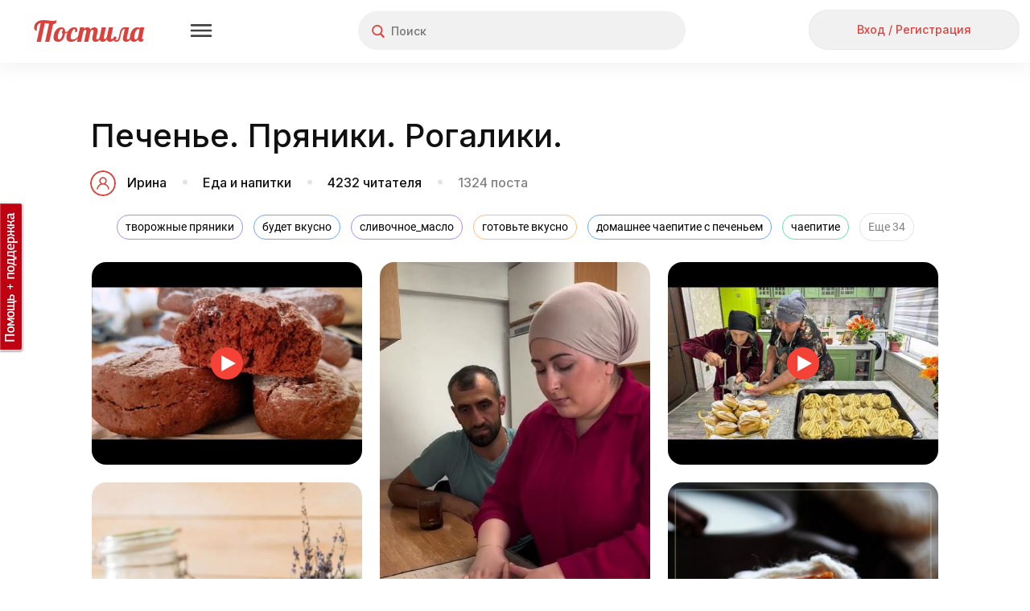

--- FILE ---
content_type: text/html; charset=utf-8
request_url: https://postila.ru/id3136940/481432-pechene__pryaniki__rogaliki_
body_size: 230828
content:
<!doctype html>
<html lang="ru">
<head>
        <link rel="canonical" href="https://postila.ru/id3136940/481432-pechene__pryaniki__rogaliki_" />
        
    <meta charset="utf-8">
    <meta http-equiv="X-UA-Compatible" content="IE=edge">
    <meta name="language" content="ru_ru">
    <meta http-equiv="x-dns-prefetch-control" content="on">
    <link rel="dns-prefetch" href="https://postila.ru" />
    <link rel="dns-prefetch" href="https://postila.ru" />
    <link rel="dns-prefetch" href="https://postila.ru" />
    <link rel="dns-prefetch" href="https://postila.ru" />
    <link rel="preconnect" href="https://fonts.googleapis.com" />
    <link rel="preconnect" href="https://yastatic.net/" />
    <link rel="preconnect" href="https://static.criteo.net" />
    <link rel="preconnect" href="https://ads.adfox.ru" />
    <link rel="preconnect" href="https://yandex.ru/ads/system/context.js" />
    <link rel="chrome-webstore-item" href="https://chrome.google.com/webstore/detail/dpjkpdelbaahkeeoeppmgkbliipjcnpm" />
    <!-- blueprint CSS framework -->
    <style>
        .classic-theme .base_button{font-family:Inter!important;font-style:normal!important;font-weight:500!important;font-size:16px!important;line-height:36px!important;background:0 0!important;border:none!important;background-color:#f1f1f1!important;color:#dc423d!important;height:38px!important;min-width:56px;border-radius:24px!important;box-shadow:none!important;padding:5px 15px!important;text-shadow:none!important;text-decoration:none;cursor:pointer!important;display:inline-block}.classic-theme .base_button.disabled{color:silver!important}.classic-theme .base_button_small{padding:5px 15px!important;font-size:14px!important;line-height:28px!important;height:30px!important;min-width:30px}.classic-theme input.base_button_small{height:40px!important}.classic-theme .base_button_round{border-radius:30px!important;padding:5px!important}.classic-theme .base_button:hover{background-color:#e4e4e4!important;border:none!important}.classic-theme .base_button:active{background-color:#f1f1f1!important;border:none!important}.classic-theme .base_button_red{color:#fff!important;background-color:#dc423d!important;border:none!important}.classic-theme .base_button_red:hover{background-color:#cb3b37!important;border:none!important}.classic-theme .base_button_red:active{background-color:#fa534e!important;border:none!important}.classic-theme .base_button_white{color:#101010!important;background-color:#fff!important;border:none!important}.classic-theme .base_button_border{background-color:#fff!important;border-radius:6px!important;border:1px solid #e4e4e4!important;color:#101010!important}.classic-theme .base_button_border:hover{border:1px solid #e4e4e4!important}.classic-theme .base_button_border:active{border:1px solid #e4e4e4!important}.classic-theme .base_textarea{font-family:Inter!important;font-style:normal!important;font-weight:500!important;font-size:14px!important;line-height:21px!important;color:#818181!important;background:#f1f1f1!important;border-radius:4px!important;padding:10px!important;outline:0!important;border:none!important}.classic-theme .base_textarea:hover{background:#e4e4e4!important;outline:0!important;border:none!important}.classic-theme .base_textarea:active,.classic-theme .base_textarea:focus{background:#e4e4e4!important;outline:0!important;border:none!important}.classic-theme .base_link_black{color:#101010!important;text-decoration:none!important;letter-spacing:0}.classic-theme .base_link_black:hover{color:#101010!important;text-decoration:underline!important;letter-spacing:0}.classic-theme .base_link_black:active{color:#818181!important;text-decoration:underline!important;letter-spacing:0}.classic-theme .base_link_gray{color:#818181!important;text-decoration:none!important;letter-spacing:0}.classic-theme .base_link_gray:hover{color:#818181!important;text-decoration:underline!important;letter-spacing:0}.classic-theme .base_link_gray:active{color:#c4c4c4!important;text-decoration:underline!important;letter-spacing:0}.classic-theme .base_link_red{color:#dc423d!important;text-decoration:none!important;letter-spacing:0}.classic-theme .base_link_red:hover{color:#cb3b37!important;text-decoration:underline!important;letter-spacing:0}.classic-theme .base_link_red:active{color:#fa534e!important;text-decoration:underline!important;letter-spacing:0}.classic-theme .base_tag{background:#fff;font-size:14px!important;line-height:21px!important}.classic-theme .base_tag:hover{background:#e4e4e4;border:1px solid #e4e4e4!important}.classic-theme .base_tag:active{background:#f1f1f1;border:1px solid #f1f1f1!important}.classic-theme .base_input{background-color:#f1f1f1;color:#101010;font-family:Inter!important;font-style:normal!important;font-weight:500!important;font-size:14px!important;line-height:21px!important;padding:7px;padding-left:10px;padding-right:10px;border:none!important;box-shadow:none!important;outline:0!important;margin-bottom:5px}.classic-theme .base_input:hover{border:0 #e4e4e4 solid!important;background-color:#e4e4e4;box-shadow:none!important;outline:0!important}.classic-theme .base_input:active,.classic-theme .base_input:focus{border:0 #e4e4e4 solid!important;background-color:#e4e4e4;box-shadow:none!important;outline:0!important}.classic-theme .base_select{background-color:#f1f1f1;color:#101010;font-family:Inter!important;font-style:normal!important;font-weight:500!important;font-size:14px!important;line-height:21px!important;padding:7px;padding-left:10px;padding-right:10px;border:none!important;box-shadow:none!important;outline:0!important;margin-bottom:10px;min-height:20px}.classic-theme .base_select:hover{border:0 #e4e4e4 solid!important;background-color:#e4e4e4;box-shadow:none!important;outline:0!important}.classic-theme .base_select:active,.classic-theme .base_select:focus{border:0 #e4e4e4 solid!important;background-color:#e4e4e4;box-shadow:none!important;outline:0!important}.classic-theme .base_radiobox{margin-bottom:5px;margin-left:0}.base_radiobox input[type=radio]{display:none}.classic-theme .base_radiobox label{display:inline-block;cursor:pointer;position:relative;padding-left:35px;margin-right:0;line-height:18px;user-select:none;margin-left:0;font-family:Inter!important;font-style:normal!important;font-weight:500!important}.classic-theme .base_radiobox label:before{content:"";display:inline-block;width:35px;height:24px;position:absolute;left:0;bottom:1px;background:url([data-uri]) no-repeat 0 0}.classic-theme .base_radiobox label:hover:before{background:url([data-uri]) no-repeat 0 0}.classic-theme .base_radiobox input[type=radio]:checked+label:before{background:url([data-uri]) no-repeat 0 0}.classic-theme .base_radiobox input[type=radio]:checked+label:hover:before{background:url([data-uri]) no-repeat 0 0}.classic-theme .base_radiobox input[type=radio]:disabled+label:before{filter:grayscale(100%)}.classic-theme .base_checkbox{position:absolute;opacity:0}.classic-theme .base_checkbox+label{display:inline-flex;align-items:center;user-select:none;width:auto!important;text-align:left;margin-bottom:5px;margin-left:0;font-family:Inter!important;font-style:normal!important;font-weight:500!important;font-size:14px!important;line-height:21px!important;color:#101010!important}.classic-theme .base_checkbox+label::before{content:'';display:inline-block;width:30px;height:24px;flex-shrink:0;flex-grow:0;margin-right:.5em;background-repeat:no-repeat;background-position:left center;background:url([data-uri]) no-repeat 0 0}.classic-theme .base_checkbox:checked+label::before{background:url([data-uri]) no-repeat 0 0}.classic-theme .base_checkbox+label:hover:before{content:'';display:inline-block;width:30px;height:24px;flex-shrink:0;flex-grow:0;margin-right:.5em;background-repeat:no-repeat;background-position:left center;background:url([data-uri]) no-repeat 0 0}.classic-theme .base_checkbox:checked+label:hover:before{background:url([data-uri]) no-repeat 0 0}.base_checkbox_prefix{width:20%;display:inline-block;height:10px;float:left;margin-right:7px}.phone .base_checkbox_prefix{width:0%;display:inline-block;height:10px;float:left;margin-right:0}
    </style>
    <link href="https://fonts.googleapis.com/css2?family=Inter:wght@500&display=swap" rel="stylesheet">
    <link rel="preconnect" href="https://fonts.gstatic.com" crossorigin>
        <link rel="preload" as="style" type="text/css" href="/css/blueprint/screen.css?1d675ed7c92f" media="screen, projection" />
    <link rel="stylesheet" type="text/css" href="/css/blueprint/screen.css?1d675ed7c92f" media="screen, projection" />
        <!--[if lt IE 8]>
    <link rel="stylesheet" type="text/css" href="/blueprint/css/ie.css" media="screen, projection">
    <![endif]-->
                <!--link rel="stylesheet" type="text/css" href="/css/blueprint/plugins/fancy-type/screen.css?1d675ed7c92f" media="screen, projection">
    <link rel="stylesheet" type="text/css" href="/css/main.css?1d675ed7c92f">
    <link rel="stylesheet" type="text/css" href="/css/lightbox.css?1d675ed7c92f"-->
        <link rel="preload" as="style" href="/themes/classic/css/main.css?1d675ed7c92f" />
    <link rel="stylesheet" href="/themes/classic/css/main.css?1d675ed7c92f" />

    <link rel="preload" as="style" href="/themes/classic/css/base.css?1d675ed7c92f" />
    <link rel="stylesheet" href="/themes/classic/css/base.css?1d675ed7c92f" />
    <link rel="SHORTCUT ICON" href="https://postila.ru/favicon.ico" />
    <!--[if IE]><link rel="shortcut icon" href="https://postila.ru/favicon.ico" /><![endif]-->
    <link rel="search" type="application/opensearchdescription+xml" href="/opensearch.xml" title="Postila" />
    <link rel="publisher" href="https://plus.google.com/+PostilaRu" />

    <meta name="application-name" content="Postila">
    <meta property="fb:app_id" content="344224125709546">
    <meta property="og:site_name" content="Postila.ru">
    <meta property="twitter:card" name="twitter:card" content="summary" data-app>
    <meta property="twitter:site" name="twitter:site" content="@postilaru" data-app>
    <meta property="twitter:app:android" name="twitter:app:android" content="io.postila" data-app>
    <meta property="twitter:app:id:iphone" name="twitter:app:id:iphone" content="1121343965" data-app>
    <meta name="verify-admitad" content="6938cfb451" />

<link rel="preload" as="style" href="/assets/style-KANPfM0I4IQRmw-MGxTolw.css?1758801653?1d675ed7c92f"><link rel="preload" as="script" href="/assets/script--2-hqkMRA8ia29pmmzUgU5FJw.js?1752742081?1d675ed7c92f">
<link rel="image_src" href="https://postila.ru/s3/5ba/7f/174c3614bb1a868efde3ef3b1a4.gif" />
<link rel="stylesheet" type="text/css" href="/assets/style-KANPfM0I4IQRmw-MGxTolw.css?1758801653?1d675ed7c92f" />
<style type="text/css">
/*<![CDATA[*/
#main{margin-left:0}#wlt-PictureList-list .items{margin:0 auto}
/*]]>*/
</style>
<script type="text/javascript" src="/assets/script--2-hqkMRA8ia29pmmzUgU5FJw.js?1752742081?1d675ed7c92f"></script>
<script type="text/javascript">
/*<![CDATA[*/
require.config({"waitSeconds":15,"shim":{"underscore":{"exports":"_"},"backbone":{"deps":["underscore"],"exports":"Backbone"},"backbone.forms":{"deps":["backbone"]},"jquery.masonry":{"exports":"jQuery.fn.masonry"},"jquery.infinitescroll":{"exports":"jQuery.fn.infinitescroll"},"jquery.autoresize":{"exports":"jQuery.fn.autoResize"},"jquery.imageload":{"exports":"jQuery.fn.bindImageLoad"},"bootstrap":{"exports":"jQuery.fn.bootstrap"},"bootstrap.switch":{"deps":["bootstrap"],"exports":"jQuery.fn.bootstrapSwitch"}},"paths":{"jquery.fixto":"\/assets\/43bb5b49\/fixto.min","hammer":"\/assets\/43bb5b49\/hammer.min","underscore":"\/assets\/43bb5b49\/underscore.min","backbone":"\/assets\/43bb5b49\/backbone.min","domReady":"\/assets\/43bb5b49\/domReady","jquery.masonry":"\/assets\/8503551\/jquery.masonry","jquery.infinitescroll":"\/assets\/bd60e9b2\/jquery.infinitescroll.min","jquery.imageload":"\/assets\/93a897c3\/jquery.imageloadevent","jquery.autoresize":"\/assets\/bd07083a\/autoresize.jquery.min","bootstrap":"\/assets\/c0a3e76c\/bootstrap.min","bootstrap.switch":"\/assets\/ab81c4d6\/bootstrap-switch.min","bbq":"\/assets\/11f5bb\/jquery.ba-bbq.min.js?1d675ed7c92f","dust":"\/assets\/43bb5b49\/dust.all","backbone.forms":"\/assets\/43bb5b49\/backbone-forms.min"}});
(function(w){w.p = w.p || {}; w.p.scripts = {'scriptFiles':{'0':{'/assets/662818b3/all.js':'/assets/662818b3/all.js','/assets/da8c6902/jquery.simpleSlide.js':'/assets/da8c6902/jquery.simpleSlide.js'},'2':{'/assets/11f5bb/jui/js/jquery-ui.min.js':'/assets/11f5bb/jui/js/jquery-ui.min.js','/assets/98f75d9f/listview/jquery.yiilistview.js':'/assets/98f75d9f/listview/jquery.yiilistview.js'}},'scripts':{'4':{'app.translate.pluraleData':'\t;(function(){p.i18n.addPlural([\"fmod(n,10)==1&&fmod(n,100)!=11\",\"(fmod(n,10)>=2&&fmod(n,10)<=4&&fmod(fmod(n,10),1)==0)&&(fmod(n,100)<12||fmod(n,100)>14)\",\"fmod(n,10)==0||(fmod(n,10)>=5&&fmod(n,10)<=9&&fmod(fmod(n,10),1)==0)||(fmod(n,100)>=11&&fmod(n,100)<=14&&fmod(fmod(n,100),1)==0)\",\"true\"], \"ru_ru\");})();','CSRF_YII':'\tp.csrf.init(\"YII_CSRF_TOKEN\", \"61fab5cc524a0930e49c16964e6a4b98e67239f6\");','i18n':'\trequire([\'backbone\', \'jquery\', \'underscore\', \'domReady\'], function (Backbone, jq, _) {p.i18n.add({\"Error! Report it.\":\"\\u041e\\u0448\\u0438\\u0431\\u043a\\u0430. <a href=\\\"https:\\/\\/pishite.postila.ru\\\" target=\\\"_blank\\\">\\u0421\\u043e\\u043e\\u0431\\u0449\\u0438\\u0442\\u044c \\u043e \\u043f\\u0440\\u043e\\u0431\\u043b\\u0435\\u043c\\u0435<\\/a>\",\"Report\":\"\\u041f\\u043e\\u0436\\u0430\\u043b\\u043e\\u0432\\u0430\\u0442\\u044c\\u0441\\u044f\",\"Delete\":\"\\u0423\\u0434\\u0430\\u043b\\u0438\\u0442\\u044c\",\"See details\":\"\\u041f\\u043e\\u0434\\u0440\\u043e\\u0431\\u043d\\u0435\\u0435\",\"See details at\":\"\\u041f\\u043e\\u0434\\u0440\\u043e\\u0431\\u043d\\u0435\\u0435 \\u043d\\u0430\",\"{n} more repost|{n} more reposts\":\"\\u0438 \\u0435\\u0449\\u0451 {n} \\u0447\\u0435\\u043b\\u043e\\u0432\\u0435\\u043a|\\u0438 \\u0435\\u0449\\u0451 {n} \\u0447\\u0435\\u043b\\u043e\\u0432\\u0435\\u043a\\u0430|\\u0438 \\u0435\\u0449\\u0451 {n} \\u0447\\u0435\\u043b\\u043e\\u0432\\u0435\\u043a|\\u0438 \\u0435\\u0449\\u0451 {n} \\u0447\\u0435\\u043b\\u043e\\u0432\\u0435\\u043a\",\"{n} more like|{n} more likes\":\"\\u0438 \\u0435\\u0449\\u0451 {n} \\u0447\\u0435\\u043b\\u043e\\u0432\\u0435\\u043a|\\u0438 \\u0435\\u0449\\u0451 {n} \\u0447\\u0435\\u043b\\u043e\\u0432\\u0435\\u043a\\u0430|\\u0438 \\u0435\\u0449\\u0451 {n} \\u0447\\u0435\\u043b\\u043e\\u0432\\u0435\\u043a|\\u0438 \\u0435\\u0449\\u0451 {n} \\u0447\\u0435\\u043b\\u043e\\u0432\\u0435\\u043a\",\"{who} onto {board}\":\"{who}<br\\/> \\u0432 {board}\",\"Close\":\"\\u0417\\u0430\\u043a\\u0440\\u044b\\u0442\\u044c\",\"Close this post (ESC button)\":\"\\u0417\\u0430\\u043a\\u0440\\u044b\\u0442\\u044c \\u043f\\u043e\\u0441\\u0442 (\\u043a\\u043b\\u0430\\u0432\\u0438\\u0448\\u0430 ESC)\",\"Previous post (&#8592; button)\":\"\\u041f\\u0440\\u0435\\u0434\\u044b\\u0434\\u0443\\u0449\\u0438\\u0439 \\u043f\\u043e\\u0441\\u0442 (\\u043a\\u043b\\u0430\\u0432\\u0438\\u0448\\u0430 &#8592;)\",\"Next post (&#8594; button)\":\"\\u0421\\u043b\\u0435\\u0434\\u0443\\u044e\\u0449\\u0438\\u0439 \\u043f\\u043e\\u0441\\u0442 (\\u043a\\u043b\\u0430\\u0432\\u0438\\u0448\\u0430 &#8594;)\",\"Share this post in Facebook\":\"\\u041f\\u043e\\u0434\\u0435\\u043b\\u0438\\u0442\\u044c\\u0441\\u044f \\u043f\\u043e\\u0441\\u0442\\u043e\\u043c \\u0432 Facebook\",\"Share in Facebook\":\"\\u041f\\u043e\\u0434\\u0435\\u043b\\u0438\\u0442\\u044c\\u0441\\u044f \\u0432 Facebook\",\"Share this post in Odnoklassniki\":\"\\u041f\\u043e\\u0434\\u0435\\u043b\\u0438\\u0442\\u044c\\u0441\\u044f \\u043f\\u043e\\u0441\\u0442\\u043e\\u043c \\u0432 \\u041e\\u0434\\u043d\\u043e\\u043a\\u043b\\u0430\\u0441\\u0441\\u043d\\u0438\\u043a\\u0430\\u0445\",\"Share in Odnoklassniki\":\"\\u041f\\u043e\\u0434\\u0435\\u043b\\u0438\\u0442\\u044c\\u0441\\u044f \\u0432 OK\",\"Share in Pinterest\":\"\\u041f\\u043e\\u0434\\u0435\\u043b\\u0438\\u0442\\u044c\\u0441\\u044f \\u0432 Pinterest\",\"Buy\":\"\\u041a\\u0443\\u043f\\u0438\\u0442\\u044c\",\"Select Image to Upload\":\"\\u041d\\u0430\\u0436\\u043c\\u0438\\u0442\\u0435, \\u0447\\u0442\\u043e\\u0431\\u044b \\u0432\\u044b\\u0431\\u0440\\u0430\\u0442\\u044c \\u043a\\u0430\\u0440\\u0442\\u0438\\u043d\\u043a\\u0443 \\u0434\\u043b\\u044f \\u043f\\u043e\\u0434\\u0433\\u0440\\u0443\\u0437\\u043a\\u0438\",\"Please, wait a moment\":\"\\u041f\\u043e\\u0436\\u0430\\u043b\\u0443\\u0439\\u0441\\u0442\\u0430, \\u043f\\u043e\\u0434\\u043e\\u0436\\u0434\\u0438\\u0442\\u0435...\",\"Comments\":\"\\u041a\\u043e\\u043c\\u043c\\u0435\\u043d\\u0442\\u0430\\u0440\\u0438\\u0438\",\"Loading\":\"\\u0417\\u0430\\u0433\\u0440\\u0443\\u0437\\u043a\\u0430\",\"Signature\":\"\\u041f\\u043e\\u0434\\u043f\\u0438\\u0441\\u044c\",\"Download problem. Please check your connection and refresh page.\":\"\\u0421\\u0442\\u0440\\u0430\\u043d\\u0438\\u0446\\u0430 \\u0437\\u0430\\u0433\\u0440\\u0443\\u0436\\u0430\\u0435\\u0442\\u0441\\u044f \\u0441\\u043b\\u0438\\u0448\\u043a\\u043e\\u043c \\u0434\\u043e\\u043b\\u0433\\u043e. \\u041f\\u0440\\u043e\\u0432\\u0435\\u0440\\u044c\\u0442\\u0435 \\u0438\\u043d\\u0442\\u0435\\u0440\\u043d\\u0435\\u0442-\\u0441\\u043e\\u0435\\u0434\\u0438\\u043d\\u0435\\u043d\\u0438\\u0435 \\u0438 \\u043f\\u043e\\u043f\\u0440\\u043e\\u0431\\u0443\\u0439\\u0442\\u0435 <a href=\\\"javascript:window.location.reload(true)\\\">\\u043f\\u0435\\u0440\\u0435\\u0437\\u0430\\u0433\\u0440\\u0443\\u0437\\u0438\\u0442\\u044c \\u0441\\u0442\\u0440\\u0430\\u043d\\u0438\\u0446\\u0443<\\/a>\",\"Do you like Postila.ru? Please join us on Facebook\":\"\\u0412\\u0430\\u043c \\u043d\\u0440\\u0430\\u0432\\u0438\\u0442\\u0441\\u044f \\u041f\\u043e\\u0441\\u0442\\u0438\\u043b\\u0430?<br>\\u0415\\u0441\\u043b\\u0438 \\u0434\\u0430, \\u043f\\u043e\\u0436\\u0430\\u043b\\u0443\\u0439\\u0441\\u0442\\u0430, \\u043d\\u0430\\u0436\\u043c\\u0438\\u0442\\u0435 \\u00ab\\u041d\\u0440\\u0430\\u0432\\u0438\\u0442\\u0441\\u044f\\u00bb\",\"Done\":\"\\u0413\\u043e\\u0442\\u043e\\u0432\\u043e\",\"Thank you, I am already with you!\":\"\\u0421\\u043f\\u0430\\u0441\\u0438\\u0431\\u043e, \\u044f \\u0443\\u0436\\u0435 \\u0441 \\u0432\\u0430\\u043c\\u0438, \\u0432\\u0441\\u0451 \\u043a\\u043b\\u0430\\u0441\\u0441\\u043d\\u043e!\",\"Do you like Postila.ru? Please join us on Odnoklassniki\":\"\\u0412\\u0430\\u043c \\u043d\\u0440\\u0430\\u0432\\u0438\\u0442\\u0441\\u044f \\u041f\\u043e\\u0441\\u0442\\u0438\\u043b\\u0430?<br>\\u0415\\u0441\\u043b\\u0438 \\u0434\\u0430, \\u043f\\u0440\\u0438\\u0441\\u043e\\u0435\\u0434\\u0438\\u043d\\u044f\\u0439\\u0442\\u0435\\u0441\\u044c \\u043a \\u043d\\u0430\\u043c \\u0432 \\u041e\\u0434\\u043d\\u043e\\u043a\\u043b\\u0430\\u0441\\u0441\\u043d\\u0438\\u043a\\u0430\\u0445\",\"Post added\":\"\\u0414\\u043e\\u0431\\u0430\\u0432\\u043b\\u0435\\u043d\\u043e\",\"Post saved\":\"\\u0421\\u043e\\u0445\\u0440\\u0430\\u043d\\u0435\\u043d\\u043e\",\"Added to\":\"\\u0432\",\"Added from\":\"\\u0438\\u0437\",\"An error occurred while processing your request.\":\"\\u041e\\u0448\\u0438\\u0431\\u043a\\u0430 \\u043f\\u0440\\u0438 \\u043e\\u0431\\u0440\\u0430\\u0431\\u043e\\u0442\\u043a\\u0435 \\u0437\\u0430\\u043f\\u0440\\u043e\\u0441\\u0430.\",\"Post!\":\"\\u041f\\u043e\\u0441\\u0442!\",\"Like\":\"\\u0421\\u043f\\u0430\\u0441\\u0438\\u0431\\u043e\",\"More\":\"\\u0415\\u0449\\u0435\",\"Edit\":\"\\u0420\\u0435\\u0434\\u0430\\u043a\\u0442\\u0438\\u0440\\u043e\\u0432\\u0430\\u0442\\u044c\",\"Unsubcribe\":\"\\u041e\\u0442\\u043f\\u0438\\u0441\\u0430\\u0442\\u044c\\u0441\\u044f\",\"Unfollow\":\"\\u041e\\u0442\\u043f\\u0438\\u0441\\u0430\\u0442\\u044c\\u0441\\u044f\",\"Follow\":\"\\u041f\\u043e\\u0434\\u043f\\u0438\\u0441\\u0430\\u0442\\u044c\\u0441\\u044f\",\"Subcribe\":\"Subcribe\",\"Embed\":\"\\u0412\\u0441\\u0442\\u0440\\u043e\\u0438\\u0442\\u044c\",\"Postila\":\"\\u041f\\u043e\\u0441\\u0442\\u0438\\u043b\\u0430\",\"Post a the secret board. Only you can see this post.\":\"\\u041f\\u043e\\u0441\\u0442 \\u0438\\u0437 \\u0441\\u0435\\u043a\\u0440\\u0435\\u0442\\u043d\\u043e\\u0439 \\u0434\\u043e\\u0441\\u043a\\u0438. \\u042d\\u0442\\u043e\\u0442 \\u043f\\u043e\\u0441\\u0442 \\u043d\\u0435 \\u0432\\u0438\\u0434\\u044f\\u0442 \\u0434\\u0440\\u0443\\u0433\\u0438\\u0435 \\u043f\\u043e\\u043b\\u044c\\u0437\\u043e\\u0432\\u0430\\u0442\\u0435\\u043b\\u0438.\",\"Secret board. Only you can see this board.\":\"\\u042d\\u0442\\u043e \\u0412\\u0430\\u0448\\u0430 \\u0441\\u0435\\u043a\\u0440\\u0435\\u0442\\u043d\\u0430\\u044f \\u0434\\u043e\\u0441\\u043a\\u0430. \\u0414\\u0440\\u0443\\u0433\\u0438\\u0435 \\u043d\\u0435 \\u043c\\u043e\\u0433\\u0443\\u0442 \\u0435\\u0451 \\u043f\\u0440\\u043e\\u0441\\u043c\\u0430\\u0442\\u0440\\u0438\\u0432\\u0430\\u0442\\u044c.\",\"Subtitles\":\"\\u0422\\u0435\\u043a\\u0441\\u0442 \\u0438\\u0437 \\u0432\\u0438\\u0434\\u0435\\u043e\"});});','BPictureInit':'\t$.uniprogy && $.uniprogy.picture && $.uniprogy.picture.init({\'baseUrl\':\'https://postila.ru\',\'isGuest\':true,\'commentLength\':\'500\'});','WPictureScroll':'\t$(\"#scrollToTop\").on(\"click\", function(){\n\t            $.scrollTo(\"body\", 500, {easing:\"easeOutQuad\"});\n\t        });','CJuiDialog#wlt-BaseDialog':'\tjQuery(\'#wlt-BaseDialog\').dialog({\'autoOpen\':false,\'maxHeight\':\'100%\',\'minWidth\':600,\'maxWidth\':600,\'width\':600,\'resizable\':false,\'modal\':true,\'zIndex\':999999,\'open\':function(){\n\t    var fix = function(){\n\t        var bd = $(\'#wlt-BaseDialog\');\n\t        if (bd.is(\':visible\')) {\n\t            var paddings = (bd.innerHeight() - bd.height()),\n\t                hd = $(\'.ui-dialog-titlebar\').outerHeight();\n\t            if (bd.height() > bd.parent().height()) {\n\t                bd.height( bd.parent().innerHeight() - hd - paddings);\n\t                return true;\n\t            }\n\t            //console.log(bd.parent().innerHeight(), hd, paddings, bd.height(), bd.innerHeight());\n\t        }\n\t        return false;\n\t    }\n\t    $(window).off(\'resize\', fix);\n\t    $(window).on(\'resize\', fix);\n\t    var i = function(){\n\t        if (!fix())\n\t            setTimeout(i,40);\n\t    };\n\t    i();\n\t}});','BOARD_PAGE_STAT':'\t            var boardPageScroll = debounce(function(){\n\t                if ($(\'#move-posts\').length > 0 && $(\'#move-posts\').data(\'mode\') == \'on\') {\n\t                    var top = $(document).scrollTop();\n\t                    var actionsTop = $(\'div.board__title\').offset().top + $(\'div.board__title\').height() + 15;\n\t                    if ($(\'#wlt-BoardView div.description\').length) {\n\t                        actionsTop = actionsTop + $(\'#wlt-BoardView div.description\').height() + 15;\n\t                    } else {\n\t                        actionsTop = actionsTop - 25;\n\t                    }\n\t\n\t                    if (top > actionsTop) {\n\t                        if (!$(\'#board_actions\').hasClass(\'board_actions_fixed\')) {\n\t                            $(\'#board_actions\').addClass(\'board_actions_fixed\');\n\t                            $(\'#board_head_divider\').height($(\'#board_actions\').height());\n\t                        }\n\t                    } else {\n\t                        if ($(\'#board_actions\').hasClass(\'board_actions_fixed\')) {\n\t                            $(\'#board_actions\').removeClass(\'board_actions_fixed\');\n\t                            $(\'#board_head_divider\').height(0);\n\t                        }\n\t                    }\n\t                } else {\n\t                    $(\'#board_actions\').removeClass(\'board_actions_fixed\');\n\t                    $(\'#board_head_divider\').height(0);\n\t                }\n\t            }, 10);\n\t            window.addEventListener(\'scroll\', boardPageScroll);\n\t\n\t            var boardPageScrollReachGoal = debounce(function(){\n\t                if ($(\'#wlt-BoardView .board__title\').length > 0 &&\n\t                    $(\'#wlt-BoardView .board__title\').attr(\'board_id\') == 481432 &&\n\t                    !$(\'div#lightbox:visible\').length) {\n\t                    window.yaReachGoal && window.yaReachGoal(\n\t                        \'BOARD_PAGE_SCROLL\',\n\t                        {\n\t                            \'board_id\': 481432\n\t                        }\n\t                    )\n\t                }\n\t            }, 5000);\n\t            window.addEventListener(\'scroll\', boardPageScrollReachGoal);\n\t\n\t            $(\'.pictureItem .pictureImage a\').click(function(){\n\t                window.yaReachGoal && window.yaReachGoal(\n\t                    \'BOARD_PAGE_POST_CLICK\',\n\t                    {\n\t                        \'board_id\': 481432,\n\t                        \'post_url\': $(this).attr(\'href\')\n\t                    }\n\t                );\n\t            });\n\t\n\t            $(\'.pictureItem .pictureButtons a.repost\').click(function(){\n\t                window.yaReachGoal && window.yaReachGoal(\n\t                    \'BOARD_PAGE_POST_REPOST_CLICK\',\n\t                    {\n\t                        \'board_id\': 481432,\n\t                        \'post_url\': $(this).attr(\'href\')\n\t                    }\n\t                );\n\t            });\n\t\n\t            $(\'.pictureItem .pictureButtons a.like\').click(function(){\n\t                window.yaReachGoal && window.yaReachGoal(\n\t                    \'BOARD_PAGE_POST_LIKE_CLICK\',\n\t                    {\n\t                        \'board_id\': 481432,\n\t                    }\n\t                );\n\t            });\n\t\n\t            $(\'a.follow.board\').click(function(){\n\t                window.yaReachGoal && window.yaReachGoal(\n\t                    \'BOARD_PAGE_FOLLOW\',\n\t                    {\n\t                        \'board_id\': 481432,\n\t                    }\n\t                );\n\t            });\n\t\n\t            $(\'header a.guest-enter-a\').click(function(){\n\t                window.yaReachGoal && window.yaReachGoal(\n\t                    \'BOARD_PAGE_SIGNIN\',\n\t                    {}\n\t                );\n\t            });\n\t\n\t            $(document).on(\'change\', \'#wlt-PicturePost select#MAnyPictureForm_boardId\', function(){\n\t                if ($(this).val() != \'\') {\n\t                    window.yaReachGoal && window.yaReachGoal(\n\t                        \'BOARD_PAGE_POST_REPOST_BOARD_CHANGED\',\n\t                        {}\n\t                    );\n\t                }\n\t            });\n\t\n\t            $(document).on(\'click\', \'#wlt-PicturePost input#submitBtn\', function(){\n\t                window.yaReachGoal && window.yaReachGoal(\n\t                    \'BOARD_PAGE_POST_REPOST_SUBMIT\',\n\t                    {}\n\t                );\n\t            });','CListView#wlt-PictureList-list':'\tjQuery(\'#wlt-PictureList-list\').yiiListView({\'ajaxUpdate\':[\'wlt-PictureList-list\'],\'ajaxVar\':\'ajax\',\'pagerClass\':\'pager\',\'loadingClass\':\'list-view-loading\',\'sorterClass\':\'sorter\',\'enableHistory\':false});','CLinkPageronclick':'\t\n\t            $(\'.pager a\').off(\'click\');\n\t            $(\'.pager a\').click(function() {\n\t                window.location.href=$(this).data(\'link\');\n\t            });\n\t            ','WPictureList-wlt-PictureList-masonry':'\t        gutterWidth = 22,\n\t        colWidth = 336,\n\t        maxCols = 0,\n\t        pageSize = 60,\n\t        placeholder = false,\n\t        isPhone = false;\n\t        tags = \'\\n<div class=\\\"head_tagslist_container\\\" style=\\\"text-align: center;\\\">\\n    <div class=\\\"head_tagslist\\\">\\n            <a\\n            style=\\\"border: 1px solid #A68CF1;\\\"\\n            class=\\\"head_tagslist_link base_tag\\\"\\n            href=\\\"https://postila.ru/tag/tvorojnyie_pryaniki\\\"\\n        >\\n            творожные пряники        <\\/a>\\n            <a\\n            style=\\\"border: 1px solid #6BA7FF;\\\"\\n            class=\\\"head_tagslist_link base_tag\\\"\\n            href=\\\"https://postila.ru/tag/budet_vkusno\\\"\\n        >\\n            будет вкусно        <\\/a>\\n            <a\\n            style=\\\"border: 1px solid #A68CF1;\\\"\\n            class=\\\"head_tagslist_link base_tag\\\"\\n            href=\\\"https://postila.ru/tag/slivochnoe_maslo\\\"\\n        >\\n            сливочное_масло        <\\/a>\\n            <a\\n            style=\\\"border: 1px solid #FFBE83;\\\"\\n            class=\\\"head_tagslist_link base_tag\\\"\\n            href=\\\"https://postila.ru/tag/gotovte_vkusno\\\"\\n        >\\n            готовьте вкусно        <\\/a>\\n            <a\\n            style=\\\"border: 1px solid #6BA7FF;\\\"\\n            class=\\\"head_tagslist_link base_tag\\\"\\n            href=\\\"https://postila.ru/tag/domashnee_chaepitie_s_pechenem\\\"\\n        >\\n            домашнее чаепитие с печеньем        <\\/a>\\n            <a\\n            style=\\\"border: 1px solid #68E2A0;\\\"\\n            class=\\\"head_tagslist_link base_tag\\\"\\n            href=\\\"https://postila.ru/tag/chaepitie\\\"\\n        >\\n            чаепитие        <\\/a>\\n            <a\\n            style=\\\"border: 1px solid #7EE1EF;\\\"\\n            class=\\\"head_tagslist_link base_tag\\\"\\n            href=\\\"https://postila.ru/tag/muka\\\"\\n        >\\n            мука        <\\/a>\\n            <a\\n            style=\\\"border: 1px solid #FFBE83;\\\"\\n            class=\\\"head_tagslist_link base_tag\\\"\\n            href=\\\"https://postila.ru/tag/populyarnyie\\\"\\n        >\\n            популярные        <\\/a>\\n            <a\\n            style=\\\"border: 1px solid #A68CF1;\\\"\\n            class=\\\"head_tagslist_link base_tag\\\"\\n            href=\\\"https://postila.ru/tag/blagodaryu_za_vse_tebya\\\"\\n        >\\n            благодарю за все тебя        <\\/a>\\n            <a\\n            style=\\\"border: 1px solid #FF8C8C;\\\"\\n            class=\\\"head_tagslist_link base_tag\\\"\\n            href=\\\"https://postila.ru/tag/sahara\\\"\\n        >\\n            сахара        <\\/a>\\n            <a\\n            style=\\\"border: 1px solid #68E2A0;\\\"\\n            class=\\\"head_tagslist_link base_tag\\\"\\n            href=\\\"https://postila.ru/tag/byistrey__byistrey\\\"\\n        >\\n            быстрей, быстрей        <\\/a>\\n            <a\\n            style=\\\"border: 1px solid #7EE1EF;\\\"\\n            class=\\\"head_tagslist_link base_tag\\\"\\n            href=\\\"https://postila.ru/tag/yaytso\\\"\\n        >\\n            яйцо        <\\/a>\\n            <a\\n            style=\\\"border: 1px solid #FF8C8C;\\\"\\n            class=\\\"head_tagslist_link base_tag\\\"\\n            href=\\\"https://postila.ru/tag/vkusno\\\"\\n        >\\n            вкусно        <\\/a>\\n            <a\\n            style=\\\"border: 1px solid #6BA7FF;\\\"\\n            class=\\\"head_tagslist_link base_tag\\\"\\n            href=\\\"https://postila.ru/tag/kokosovoe_pechene\\\"\\n        >\\n            кокосовое печенье        <\\/a>\\n            <a\\n            style=\\\"border: 1px solid #FFBE83;\\\"\\n            class=\\\"head_tagslist_link base_tag\\\"\\n            href=\\\"https://postila.ru/tag/slivochnoe_maslo_v_retseptah\\\"\\n        >\\n            сливочное масло в рецептах        <\\/a>\\n            <a\\n            style=\\\"border: 1px solid #FF8C8C;\\\"\\n            class=\\\"head_tagslist_link base_tag\\\"\\n            href=\\\"https://postila.ru/tag/retsept_pechene\\\"\\n        >\\n            рецепт печенье        <\\/a>\\n            <a\\n            style=\\\"border: 1px solid #6BA7FF;\\\"\\n            class=\\\"head_tagslist_link base_tag\\\"\\n            href=\\\"https://postila.ru/tag/domashnyaya_vyipechka_dlya_vseh\\\"\\n        >\\n            домашняя выпечка для всех        <\\/a>\\n            <a\\n            style=\\\"border: 1px solid #7EE1EF;\\\"\\n            class=\\\"head_tagslist_link base_tag\\\"\\n            href=\\\"https://postila.ru/tag/chay\\\"\\n        >\\n            чай        <\\/a>\\n            <a\\n            style=\\\"border: 1px solid #7EE1EF;\\\"\\n            class=\\\"head_tagslist_link base_tag\\\"\\n            href=\\\"https://postila.ru/tag/mindalnoe_moloko\\\"\\n        >\\n            миндальное молоко        <\\/a>\\n            <a\\n            style=\\\"border: 1px solid #A68CF1;\\\"\\n            class=\\\"head_tagslist_link base_tag\\\"\\n            href=\\\"https://postila.ru/tag/domashniy_retsept\\\"\\n        >\\n            домашний_рецепт        <\\/a>\\n            <a\\n            style=\\\"border: 1px solid #6BA7FF;\\\"\\n            class=\\\"head_tagslist_link base_tag\\\"\\n            href=\\\"https://postila.ru/tag/bananyi\\\"\\n        >\\n            бананы        <\\/a>\\n            <a\\n            style=\\\"border: 1px solid #68E2A0;\\\"\\n            class=\\\"head_tagslist_link base_tag\\\"\\n            href=\\\"https://postila.ru/tag/foto\\\"\\n        >\\n            фото        <\\/a>\\n            <a\\n            style=\\\"border: 1px solid #7EE1EF;\\\"\\n            class=\\\"head_tagslist_link base_tag\\\"\\n            href=\\\"https://postila.ru/tag/retseptyi\\\"\\n        >\\n            рецепты        <\\/a>\\n            <a\\n            style=\\\"border: 1px solid #FFBE83;\\\"\\n            class=\\\"head_tagslist_link base_tag\\\"\\n            href=\\\"https://postila.ru/tag/tvorojnoe\\\"\\n        >\\n            творожное        <\\/a>\\n            <a\\n            style=\\\"border: 1px solid #FFBE83;\\\"\\n            class=\\\"head_tagslist_link base_tag\\\"\\n            href=\\\"https://postila.ru/tag/idealnyie_desertyi_dlya_chaepitiya\\\"\\n        >\\n            идеальные десерты для чаепития        <\\/a>\\n            <a\\n            style=\\\"border: 1px solid #7EE1EF;\\\"\\n            class=\\\"head_tagslist_link base_tag\\\"\\n            href=\\\"https://postila.ru/tag/na_vidu\\\"\\n        >\\n            на виду        <\\/a>\\n            <a\\n            style=\\\"border: 1px solid #FF8C8C;\\\"\\n            class=\\\"head_tagslist_link base_tag\\\"\\n            href=\\\"https://postila.ru/tag/chaya\\\"\\n        >\\n            чая        <\\/a>\\n            <a\\n            style=\\\"border: 1px solid #68E2A0;\\\"\\n            class=\\\"head_tagslist_link base_tag\\\"\\n            href=\\\"https://postila.ru/tag/pesochnoe_testo\\\"\\n        >\\n            песочное тесто        <\\/a>\\n            <a\\n            style=\\\"border: 1px solid #7EE1EF;\\\"\\n            class=\\\"head_tagslist_link base_tag\\\"\\n            href=\\\"https://postila.ru/tag/rogalik\\\"\\n        >\\n            рогалик        <\\/a>\\n            <a\\n            style=\\\"border: 1px solid #7EE1EF;\\\"\\n            class=\\\"head_tagslist_link base_tag\\\"\\n            href=\\\"https://postila.ru/tag/muk\\\"\\n        >\\n            мук        <\\/a>\\n            <a\\n            style=\\\"border: 1px solid #FFBE83;\\\"\\n            class=\\\"head_tagslist_link base_tag\\\"\\n            href=\\\"https://postila.ru/tag/pechene\\\"\\n        >\\n            печенье        <\\/a>\\n            <a\\n            style=\\\"border: 1px solid #FFBE83;\\\"\\n            class=\\\"head_tagslist_link base_tag\\\"\\n            href=\\\"https://postila.ru/tag/ovsyanoe_pechene_bez_muki\\\"\\n        >\\n            овсяное печенье без муки        <\\/a>\\n            <a\\n            style=\\\"border: 1px solid #FF8C8C;\\\"\\n            class=\\\"head_tagslist_link base_tag\\\"\\n            href=\\\"https://postila.ru/tag/pryanik\\\"\\n        >\\n            пряник        <\\/a>\\n            <a\\n            style=\\\"border: 1px solid #6BA7FF;\\\"\\n            class=\\\"head_tagslist_link base_tag\\\"\\n            href=\\\"https://postila.ru/tag/domashniyuyut\\\"\\n        >\\n            домашнийуют        <\\/a>\\n            <a\\n            style=\\\"border: 1px solid #FFBE83;\\\"\\n            class=\\\"head_tagslist_link base_tag\\\"\\n            href=\\\"https://postila.ru/tag/domashnee\\\"\\n        >\\n            домашнее        <\\/a>\\n            <a\\n            style=\\\"border: 1px solid #A68CF1;\\\"\\n            class=\\\"head_tagslist_link base_tag\\\"\\n            href=\\\"https://postila.ru/tag/mindalnoe_pechene\\\"\\n        >\\n            миндальное печенье        <\\/a>\\n            <a\\n            style=\\\"border: 1px solid #A68CF1;\\\"\\n            class=\\\"head_tagslist_link base_tag\\\"\\n            href=\\\"https://postila.ru/tag/pesochnoe_pechene\\\"\\n        >\\n            песочное печенье        <\\/a>\\n            <a\\n            style=\\\"border: 1px solid #68E2A0;\\\"\\n            class=\\\"head_tagslist_link base_tag\\\"\\n            href=\\\"https://postila.ru/tag/pechene_retsept\\\"\\n        >\\n            печенье рецепт        <\\/a>\\n            <a\\n            style=\\\"border: 1px solid #68E2A0;\\\"\\n            class=\\\"head_tagslist_link base_tag\\\"\\n            href=\\\"https://postila.ru/tag/vsegda_vkusno\\\"\\n        >\\n            всегда вкусно        <\\/a>\\n            <a\\n            style=\\\"border: 1px solid #6BA7FF;\\\"\\n            class=\\\"head_tagslist_link base_tag\\\"\\n            href=\\\"https://postila.ru/tag/nachinka\\\"\\n        >\\n            начинка        <\\/a>\\n        <\\/div>\\n    <style>\\n        .head_tagslist_container {\\n            max-width: calc(100vw - 100px);\\n            min-width: calc(100vw / 2)!important;\\n            margin-left: auto;\\n            margin-right: auto;\\n        }\\n\\n        .head_tagslist_expanded{\\n            height: auto!important;\\n            overflow: inherit!important;\\n            text-align: center!important;\\n        }\\n\\n        .phone .head_tagslist_container {\\n            width: calc(((100vw / 240) * 210));\\n            max-width: calc(100vw - 100px);\\n            margin-left: auto;\\n            margin-right: auto;\\n            margin-bottom: 0px;\\n        }\\n\\n        .head_tagslist_container {\\n            text-align: center;\\n            overflow: hidden;\\n            margin-bottom: 20px;\\n            margin-top: 10px;\\n            position: relative;\\n        }\\n\\n        .head_tagslist_container a,\\n        .head_tagslist_container a:hover {\\n            text-decoration: none;\\n        }\\n\\n        .head_tagslist_link {\\n            display: inline-block;\\n            padding: 4px;\\n            padding-left: 8px;\\n            padding-right: 8px;\\n            border-radius: 10px;\\n            margin-right: 10px;\\n            text-decoration: none;\\n            margin-bottom: 10px;\\n            font-size: 13px;\\n            line-height: 16px;\\n        }\\n\\n        .phone .head_tagslist_link {\\n            padding: 4px;\\n            padding-left: 8px;\\n            padding-right: 8px;\\n            border-radius: 20px;\\n            scroll-snap-align: start;\\n            white-space: nowrap;\\n        }\\n\\n        .head_tagslist_link:hover,\\n        .head_tagslist_link:focused,\\n        .head_tagslist_link:active{\\n            text-decoration: none;\\n        }\\n\\n        .head_tagslist_container {\\n            padding-left: 0px;\\n            padding-right: 0px;\\n            overflow-x: hidden;\\n        }\\n\\n        .head_tagslist {\\n            display: inline-block;\\n            text-align: left;\\n            height: 31px;\\n            overflow: hidden;\\n            padding-bottom: 5px;\\n        }\\n\\n        .phone .head_tagslist {\\n            width: auto;\\n            margin: auto;\\n            padding-bottom: 5px;\\n        }\\n\\n        .head_tagslist_link{\\n            margin-bottom: 15px;\\n            font-size: 14px;\\n            font-size: 14px;\\n            padding: 4px;\\n            padding-left: 10px;\\n            padding-right: 10px;\\n            border-radius: 20px;\\n            min-height: 21px;\\n        }\\n\\n        .mobile #tags-cloud {\\n            margin-top: 20px;\\n        }\\n        #head_tags_more {\\n            color: #818181;\\n            border: 1px solid #E4E4E4;\\n            padding: 6px;\\n            padding-left: 10px;\\n            padding-right: 10px;\\n            border-radius: 20px;\\n            display: inline-block;\\n        }\\n\\n        .head_tagslist_expanded .head_tagslist_link{\\n            display: inline-block!important;\\n        }\\n    <\\/style>\\n    <script>\\n        function initTagsList() {\\n            //console.log($(\\\'.head_tagslist_link\\\'));\\n            var isPhone = false;\\n            var tagsCount = $(\\\'.head_tagslist_link\\\').length;\\n            var containerWidth = $(\\\'.head_tagslist_container\\\').innerWidth();\\n            //console.log(\\\'TAGS COUNT\\\', tagsCount);\\n            //console.log(\\\'CONTAINER WIDTH\\\', containerWidth);\\n\\n            var elementsWidth = 0;\\n            var elements = $(\\\'.head_tagslist_link\\\');\\n            var visible = 0;\\n            var invisible = 0;\\n            //console.log(\\\'ELEMENTS\\\', elements);\\n            //!isPhone && $(\\\'#head_tags_more\\\').remove();\\n            for (i = 0, len = elements.length; i < len; ++i) {\\n                var element = elements[i];\\n                if (elementsWidth + $(element).outerWidth() < (containerWidth - 140)) {\\n                    elementsWidth = elementsWidth + ($(element).outerWidth() + 10);\\n                    //console.log(\\\'ELEMENTS WIDTH:\\\', element, $(element).outerWidth(), elementsWidth);\\n                    $(element).show();\\n                    visible++;\\n                } else {\\n                    $(element).hide();\\n                    invisible++;\\n                }\\n            }\\n\\n            if ($(\\\'#head_tags_more\\\').length == 0) {\\n                if (visible < elements.length) {\\n                    $(\\\'.head_tagslist\\\').append(\\\'<a id=\\\"head_tags_more\\\" class=\\\"base_tag\\\" href=\\\"#\\\">Еще \\\' + invisible + \\\'<\\/a>\\\');\\n                } else {\\n                    if ((visible > elements.length)) {\\n                        $(\\\'.head_tagslist\\\').append(\\\'<a id=\\\"head_tags_more\\\" class=\\\"base_tag\\\" href=\\\"#\\\">Меньше<\\/a>\\\');\\n                    }\\n                }\\n            } else {\\n                if ($(\\\'.head_tagslist #head_tags_more\\\').text().startsWith(\\\'Еще\\\')) {\\n                    $(\\\'.head_tagslist #head_tags_more\\\').text(\\\'Еще \\\' + invisible);\\n                }\\n            }\\n        }\\n\\n        $(\\\'body\\\').on(\\\'list.updated\\\', function() {\\n            //console.log(\\\'list.updated\\\');\\n            initTagsList();\\n        });\\n\\n        $(\\\'body\\\').on(\\\'postila.viewport\\\', function() {\\n            //console.log(\\\'postila.viewport\\\');\\n            initTagsList();\\n        });\\n\\n        $(document).ready(function() {\\n            //console.log(\\\'document ready\\\');\\n            initTagsList();\\n        });\\n\\n        $(window).on(\\\'resize\\\', function () {\\n            initTagsList();\\n        });\\n\\n        $(\\\'.head_tagslist\\\').off(\\\'click\\\', \\\'#head_tags_more\\\');\\n        $(\\\'.head_tagslist\\\').on(\\\'click\\\', \\\'#head_tags_more\\\', function() {\\n            //console.log(\\\'#head_tags_more click\\\');\\n            $(\\\'.head_tagslist\\\').toggleClass(\\\'head_tagslist_expanded\\\');\\n            if ($(\\\'.head_tagslist #head_tags_more\\\').text().startsWith(\\\'Меньше\\\')) {\\n                var invisible = $(\\\'.head_tagslist_link:hidden\\\').length;\\n                $(\\\'.head_tagslist #head_tags_more\\\').text(\\\'Еще \\\' + invisible);\\n            } else {\\n                $(\\\'.head_tagslist #head_tags_more\\\').text(\\\'Меньше\\\');\\n            }\\n        })\\n    <\\/script>\\n<\\/div>\\n\';\n\t        window.colWidth = colWidth;\n\t\n\t        $(window).resize();\n\t\n\t        // Next data need move into the function of class\n\t        if (!isPhone && false) {\n\t            p.app.clips.content.$el.css({opacity: 0.0, visibility: \"hidden\"});\n\t            p.app.clips.content.freeze();\n\t        }\n\t        require([\"backbone\", \"jquery\", \"underscore\", \"jquery.masonry\", \"jquery.infinitescroll\", \"jquery.autoresize\", \"jquery.imageload\", \"domReady\"], function(Backbone, jq, _){ //Masonry, infinitescroll, autoResize, bindImageLoad\n\t            var mobilePictureItemWidth = Math.floor((window.innerWidth - 20) / 1);\n\t            p.i18n.add({\"infinity_more\":\"\\u0417\\u0430\\u0433\\u0440\\u0443\\u0436\\u0430\\u0435\\u043c \\u0435\\u0449\\u0451\\u2026\"});\n\t            var list = $(\"#wlt-PictureList-list\"),\n\t            itemsList = list.find(\" > .items\"),\n\t            pager = list.find(\".pager\"),\n\t            itemsListUnbind = function(){\n\t                try{itemsList.infinitescroll(\"unbind\");}catch(e){};\n\t                var loadingDiv = $(\"#wlt-PictureList .loadingDiv\");\n\t                if (loadingDiv.length > 0)\n\t                    loadingDiv.replaceWith(\"<div class=\\\"listEndWrapper\\\" ><div><\\/div><\\/div>\");\n\t                else\n\t                    list.after(\"<div class=\\\"listEndWrapper\\\" ><div><\\/div><\\/div>\");\n\t                $(window).resize();\n\t                if (itemsList.masonry) {\n\t                    itemsList.masonry(\"reload\");\n\t                }\n\t                if (itemsList.hasClass(\"masonry\")) {\n\t                    itemsList.data(\'resized\', false);\n\t                    itemsList.masonry(\"reload\");\n\t                }\n\t                $(\"body\").off(\'contentresized\');\n\t                p.app.clips.content.unfreeze();\n\t            },\n\t            processPicture = function(index, element) {\n\t                var p = $(element).closest(\".pictureImage\");\n\t                var pCard = $(element).closest(\".pictureCard\");\n\t\n\t                if (isPhone) {\n\t                    var pi = $(element).closest(\".pictureImage\"),\n\t                    h = parseInt(pi.data(\"height\")),\n\t                    w = parseInt(pi.data(\"width\"));\n\t                    if (!isNaN(w) && !isNaN(h)) {\n\t                        h = (mobilePictureItemWidth - 8)/w * h;\n\t                        $(pi).height(h);\n\t                        $(\'img\', pi).width(mobilePictureItemWidth);\n\t                        $(\'img\', pi).height(h);\n\t                    }\n\t                }\n\t\n\t                var onImageComplete = function() {\n\t                    // process onload and onerror event at once\n\t                    p.find(\".indicator\").show();\n\t                    pCard.addClass(\'pictureCard-loaded\');\n\t                    p.height(\"auto\");\n\t                    undefined != typeof window.pictureList.imagesCount && window.pictureList.imagesCount--;\n\t                    if (window.pictureList.imagesCount == 0) {\n\t                        itemsList.masonry(\"reload\");\n\t                    }\n\t                }\n\t                $(element).bindImageLoad(onImageComplete, onImageComplete);\n\t\n\t                itemsList.masonry(\"reload\");\n\t            };\n\t\n\t            colWidth = window.COL_WIDTH;\n\t            gutterWidth = window.GUTTER_WIDTH;\n\t\n\t            if (placeholder) {\n\t                itemsList.prepend(placeholder);\n\t                itemsList.find(\"span.empty\").remove();\n\t                if (itemsList.hasClass(\"masonry\")) {\n\t                    itemsList.data(\'resized\', false);\n\t                    itemsList.masonry(\"reload\");\n\t                }\n\t            }\n\t\n\t            if (tags) {\n\t                $(\'#tags-cloud\').html(tags);\n\t                $(\'body\').trigger(\'list.updated\');\n\t            }\n\t\n\t            p.page.preload.once(function(){\n\t                itemsListUnbind();\n\t                if (itemsList.hasClass(\"masonry\"))\n\t                    itemsList.masonry(\"destroy\");\n\t            });\n\t            $(\"body\").off(\'contentresized\');\n\t            $(\"body\").on(\'contentresized\', function(){\n\t                //setTimeout(function() {\n\t                    p.app.clips.content.unfreeze();\n\t                    p.app.clips.content.show();\n\t                //}, 0);\n\t                $(\'.masonry\').data(\'resized\', true);\n\t            });\n\t\n\t            if (itemsList.data(\'loaded\') != 1) {\n\t                itemsList.data(\'resized\', false);\n\t\n\t                if (isPhone) {\n\t                    itemsList.children().width(mobilePictureItemWidth - 8);\n\t                    itemsList.masonry({\n\t                        itemSelector: \'.pictureItem\',\n\t                        columnWidth: mobilePictureItemWidth,\n\t                        \"gutterWidth\": 10,\n\t                        \"isFitWidth\": true\n\t                    });\n\t                } else {\n\t\n\t                    itemsList.masonry({\n\t                        \"itemSelector\": \".pictureItem\",\n\t                        \"columnWidth\": colWidth,\n\t                        \"gutterWidth\": gutterWidth,\n\t                        \"maxCols\": maxCols,\n\t                        \"isFitWidth\": true\n\t                    });\n\t                }\n\t\n\t                itemsList.data(\'loaded\', 1);\n\t            }\n\t\n\t            // Need move to Backbone view when create it\n\t            window.pictureList = {\'imagesCount\': $(\".pictureItem .pictureImage\").length};\n\t            $(\".pictureCard img:hidden\").each(processPicture);\n\t            // Need move to Backbone view when create it\n\t            $(\"#lightbox .pictureCard form.pictureCommentAdd textarea\").autoResize({\n\t            extraSpace: 0,\n\t                animate: true,\n\t                animateDuration: 0,\n\t                animateCallback: function() {\n\t                    if (itemsList.hasClass(\"masonry\")) {\n\t                        itemsList.data(\'resized\', false);\n\t                        itemsList.masonry(\"reload\");\n\t                    }\n\t                }\n\t            });\n\t\n\t            if(pager.length < 1) {\n\t                if (itemsList.find(\".pictureItem\").length > 0)\n\t                    itemsListUnbind();\n\t                return;\n\t            }\n\t\n\t            p.ads = p.ads || {}; p.ads.counter = p.ads.counter || {};\n\t\n\t            var lastPosts = (function(){\n\t                var reg = /post\\/(\\d*)(\\D.*)?/i;\n\t                return function(){\n\t                    var list = [];\n\t                    $(\'.pictureItem .pictureImage a\').each(function(){\n\t                        var u = $(this).attr(\'data-link\');\n\t                        if (!u) {\n\t                            u = $(this).attr(\'href\');\n\t                        }\n\t                        if (reg.test(u))\n\t                            list.push(u.match(reg)[1]);\n\t                    });\n\t                    return list.splice(-50).join(\';\');\n\t                };\n\t            })();\n\t\n\t            var next = $(\"#wlt-PictureList-list .pager .next a\");\n\t            next_page = (function(){\n\t                var reg_cur_page = /page(\\/|=)(\\d*)/i;\n\t                return {\n\t                    get: function () {\n\t                        var nextId = 0;\n\t                        if (next.length > 0) {\n\t                            var url = next.attr(\"data-link\");\n\t                            if (!url) {\n\t                                url = next.attr(\"href\");\n\t                            }\n\t                            if (! url) {\n\t                                itemsListUnbind();\n\t                                return;\n\t                            }\n\t                            var match = url.match(reg_cur_page);\n\t                            if (match && match.length > 2) {\n\t                                nextId = match[2];\n\t                            } else {\n\t                                itemsListUnbind();\n\t                                return;\n\t                            }\n\t                        }\n\t                        return nextId;\n\t                    }\n\t                }\n\t            })();\n\t\n\t            itemsList.infinitescroll({\n\t                navSelector : pager,\n\t                nextSelector : next,\n\t                itemSelector : \"#wlt-PictureList-list > .items\",\n\t                bufferPx : 500,\n\t                pathParse : (function(){\n\t                    var reg = /^(.*([\\/\\?&])+(page)(\\/|=))\\d*.*?$/i;\n\t                    return {\n\t                        join: function(currPage){\n\t                            var url, match, path, endurl, sep, d;\n\t                            if (next.length > 0) {\n\t                                url = next.attr(\"data-link\");\n\t                                if (!url) {\n\t                                    url = next.attr(\"href\");\n\t                                }\n\t                            } else {\n\t                                itemsListUnbind();\n\t                                return;\n\t                            }\n\t                            if (! url) {\n\t                                itemsListUnbind();\n\t                                return;\n\t                            }\n\t                            match = url.match(reg),\n\t                            path = match[1] || \'\',\n\t                            endurl = \"\",\n\t                            sep, d;\n\t                            if (typeof match[2] !== \'undefined\' && match[2] == \'/\') {\n\t                                sep = \'/\';d = \'/\';\n\t                            } else {\n\t                                sep = \'&\';d = \'=\';\n\t                            }\n\t                            if (path == \'\') {\n\t                                itemsListUnbind();\n\t                                return;\n\t                            }\n\t                            for (key in p.ads.counter) {\n\t                                endurl += (sep + \"ads[\" + key + \"]\" + d + p.ads.counter[key])\n\t                            }\n\t                            return path + next_page.get() + endurl + sep + \'last\' + d + lastPosts();\n\t                        }\n\t                    };\n\t                })(),\n\t                appendCallback: false,\n\t                loading: {\n\t                    img: p.baseUrl + \"/css/loading.gif\",\n\t                    msgText: p.t(\"infinity_more\"),\n\t                    finishedMsg: \"\",\n\t                    selector: \"#wlt-PictureList .loadingDiv\",\n\t                    alwaysShowMsg: true\n\t                }\n\t            },\n\t            // trigger Masonry as a callback\n\t            function(data) {\n\t                if (typeof window.lazyLoadImages === \'function\') {\n\t                    window.lazyLoadImages(null, true);\n\t                }\n\t                // console.log(data);\n\t                // Next url for pathParse\n\t                next = $(\".pager .next a\", data.parent());\n\t                // Scripts for execute\n\t                var scripts = data.prevObject.filter(\"script\");\n\t                // Children nodes (from infinityScroll)\n\t                var children = data.children();\n\t                var frag = document.createDocumentFragment();\n\t                // Logic from infinityscroll\n\t                while (data[0].firstChild) {\n\t                    frag.appendChild(data[0].firstChild);\n\t                }\n\t                itemsList[0].appendChild(frag);\n\t                var newElements = $(children.get());\n\t\n\t                if (undefined != typeof window.pictureList.imagesCount) {\n\t                    window.pictureList = {\'imagesCount\': 0};\n\t                }\n\t                $(newElements).each(function( index ) {\n\t                    if (!$(this).hasClass(\'ads\')) {\n\t                        window.pictureList.imagesCount++;\n\t                    }\n\t                });\n\t\n\t                if (!isPhone) itemsList.masonry(\"appended\", newElements);\n\t                var rep = /(infinitescroll|lightbox|masonry)/i\n\t                    scripts.length > 0 && scripts.each(function(){\n\t                        var js = this.text || this.textContent || this.innerHTML || \"\";\n\t                        if (!rep.test(js))\n\t                            require.exec(js);\n\t                    });\n\t                // Need move to Backbone view when create it\n\t                $(\".pictureCard img:hidden\").each(processPicture);\n\t                // Need move to Backbone view when create it\n\t                newElements.find(\".pictureCard form.pictureCommentAdd textarea\").autoResize({\n\t                extraSpace: 0,\n\t                    animate: true,\n\t                    animateDuration: 0,\n\t                    animateCallback: function() {\n\t                        if (itemsList.hasClass(\"masonry\")) {\n\t                            itemsList.data(\'resized\', false);\n\t                            itemsList.masonry(\"reload\");\n\t                        }\n\t                    }\n\t                });\n\t                newElements.each(function () {\n\t                    var id = $(this).find(\'.pictureCard\').data(\'dataItemId\');\n\t\n\t                    $(this).width(mobilePictureItemWidth - 8);\n\t\n\t                    if (id) {\n\t                        p.pictureitems.push(id);\n\t                    }\n\t                });\n\t                try {\n\t                    p.page.counters.run();\n\t                } catch (e) {}\n\t\n\t                p.riot.mount(\'*\', {\n\t                    events: p.riotEvents\n\t                });\n\t\n\t                if (children.length < pageSize) {\n\t                    itemsListUnbind();\n\t                } else {\n\t                    if (itemsList.masonry) {\n\t                        itemsList.masonry(\"reload\");\n\t                    }\n\t                }\n\t\n\t                delete(scripts, newElements, frag, children, data);\n\t            });\n\t        });','WPictureList-wlt-PictureList-updated':'\t$(\'body\').trigger(\'list.updated\')','require_templates':'\t(function(){p.templates = {\"picture.view:post\":\"{?post.socialPostingMd}\\n  {post.socialPostingMd|s}\\n{\\/post.socialPostingMd}\\n\\n{@widget name=\\\"worklet\\\" id=worklet.id title=worklet.title}\\n<a class=\\\"lightbox-close base_button base_button_white base_button_small base_button_round\\\" href=\\\"#\\\" title=\\\"{@t}Close this post (ESC button){\\/t}\\\"><\\/a>\\n\\n{?post.prevId}\\n<a href=\\\"\\/post\\/{post.prevId}\\\" title=\\\"{@t}Previous post (&#8592; button){\\/t}\\\" class=\\\"lightbox__nav lightbox__nav-prev base_button base_button_white base_button_small base_button_round\\\" data-action=\\\"prev\\\">&#8592;<\\/a>\\n{\\/post.prevId}\\n\\n{?post.nextId}\\n<a href=\\\"\\/post\\/{post.nextId}\\\" title=\\\"{@t}Next post (&#8594; button){\\/t}\\\" class=\\\"lightbox__nav lightbox__nav-next base_button base_button_white base_button_small base_button_round\\\" data-action=\\\"next\\\">&#8594;<\\/a>\\n{\\/post.nextId}\\n\\n{?showPrevNext}\\n<div class=\\\"prev-next-container\\\">\\n  {?prevPostId}\\n  <a href=\\\"\\/post\\/{prevPostId}\\\" title=\\\"{@t}Previous post{\\/t}\\\" class=\\\"nav-prev-post\\\" data-action=\\\"prev\\\">&#8592; {@t}Previous post{\\/t}<\\/a>\\n  {\\/prevPostId}\\n\\n  {?nextPostId}\\n  <a href=\\\"\\/post\\/{nextPostId}\\\" title=\\\"{@t}Next post{\\/t}\\\" class=\\\"nav-next-post\\\" data-action=\\\"next\\\">{@t}Next post{\\/t} &#8594;<\\/a>\\n  {\\/nextPostId}\\n{\\/showPrevNext}\\n<\\/div>\\n\\n{?post.categoryUrl}\\n  <div class=\\\"breadcrumb\\\">\\n    <span class=\\\"breadcrumb_blog\\\"><a href=\\\"\\/\\\" class=\\\"base_link_red\\\">\\u0413\\u043b\\u0430\\u0432\\u043d\\u0430\\u044f<\\/a><\\/span>\\n    <span class=\\\"breadcrumb_divider\\\">  &nbsp; \\/ &nbsp;  <\\/span>\\n    <span class=\\\"breadcrumb_article\\\"><a href=\\\"{post.categoryUrl|s}\\\" data-id=\\\"{post.categoryId|s}\\\" class=\\\"base_link_red\\\">{post.categoryName}<\\/a><\\/span>\\n    <span class=\\\"breadcrumb_divider\\\">  &nbsp; \\/ &nbsp;  <\\/span>\\n    <span class=\\\"breadcrumb_article\\\"><a href=\\\"{post.boardUrl|s}\\\"  class=\\\"base_link_red\\\">{post.boardName}<\\/a> <\\/span>\\n  <\\/div>\\n{\\/post.categoryUrl}\\n\\n<div id=\\\"post_{post.id}\\\" class=\'postPicture post {@eq key=post.is_private value=1}privatePicture{\\/eq} {@eq key=post.disable_ads value=1}disable_ads{\\/eq}\' data-trust-level=\\\"{post.user.censor_trust_level}\\\" data-media-type=\\\"{?post.video}video{:else}image{\\/post.video}\\\">\\n    <div class = \\\"nextPostId\\\" data-id=\\\"{ScrollNextPostId}\\\"><\\/div><div class = \\\"PostId\\\" data-id=\\\"{post.id}\\\"><\\/div>\\n    {?post.buttons}\\n    <div class=\'pictureButtons post-actions\' data-post_id=\\\"{post.id}\\\">\\n        {post.buttons|s}\\n    <\\/div>\\n    {\\/post.buttons}\\n    <div class=\\\"post-content\\\">\\n    {?post.video}\\n        {post.video.source|s}\\n    {:else}{?post.alt_body}\\n        <link rel=\\\"stylesheet\\\" href=\\\"\\/\\/cdnjs.cloudflare.com\\/ajax\\/libs\\/highlight.js\\/8.9.1\\/styles\\/default.min.css\\\">\\n        <script src=\\\"\\/\\/cdnjs.cloudflare.com\\/ajax\\/libs\\/highlight.js\\/8.9.1\\/highlight.min.js\\\"><\\/script>\\n        <script>hljs.initHighlightingOnLoad();<\\/script>\\n        <div class=\\\"post__picture post__picture-type_code\\\" style=\\\"width:660px; text-align: left; background-color: #fff !important\\\">\\n            <pre><code style=\\\"background-color: #fff !important; font-size: 14px; line-height: 1.2\\\">{post.alt_body|s}<\\/code><\\/pre>\\n        <\\/div>\\n    {:else}{?post.iframelyHTML}\\n        <div class=\\\"post__picture post__picture-type_iframely\\\" style=\\\"width:660px\\\"><center>{post.iframelyHTML|s}<\\/center><\\/div>\\n    {:else}{?post.img}\\n        {?post.outLink}\\n        \\t\\t  {@if cond=\\\"\'{app.user.id}\' == \'0\'\\\"}\\n        \\t\\t  {:else}\\n                <a class=\\\"view\\\" {?post.outLink}target=\\\"_blank\\\"{\\/post.outLink} data-post_id=\\\"{post.id}\\\" rel=\\\"nofollow\\\" {?post.outLink}href=\\\"{post.outLink}\\\"{\\/post.outLink} {?post.outLinkClick}onclick=\\\"{post.outLinkClick}\\\"{\\/post.outLinkClick}>\\n              {\\/if}\\n        {\\/post.outLink}\\n        <div class=\\\"pictureContainer\\\">\\n            <div class=\\\"post__picture post__picture-type_iframely\\\" style=\\\"width:660px\\\">{post.iframelyHTML|s}<\\/div>\\n            <img src=\\\"{post.img.src|s}\\\"\\n                alt=\\\"{post.message|s}\\\"\\n                {@gt key=post.img.width value=\\\"0\\\"}width=\\\"{post.img.width}\\\"{\\/gt}\\n                {@gt key=post.img.height value=\\\"0\\\"}height=\\\"{post.img.height}\\\"{\\/gt}\\n                class=\\\"loading-post-img\\\"\\n                style=\\\"{post.img_style|s}\\\"\\n            \\/>\\n            {@eq key=post.is_phone value=\\\"4\\\"}\\n            {?post.outLink}{?post.sourceDomain}<div class=\\\"post__picture_source\\\"><span>{post.sourceDomain|s}<\\/span><\\/div>{\\/post.sourceDomain}{\\/post.outLink}\\n            {\\/eq}\\n            {?post.image_original}\\n                {@gt key=post.img.width value=\\\"600\\\"}\\n                    <div class=\\\"post__picture_toolbar\\\">\\n                        <a href=\\\"{post.image_original}\\\" target=\\\"_blank\\\" class=\\\"view post__picture_toolbar_item mi\\\">zoom_in<\\/a>\\n                    <\\/div>\\n                {\\/gt}\\n            {\\/post.image_original}\\n            {#post.picture.fragments}\\n                {?caption}\\n                    <div id=\\\"fragmentCaption{index}\\\" class=\\\"fragmentCaption\\\" style=\\\"bottom:{bottom}\\\">{caption|s}<\\/div>\\n                {\\/caption}\\n            {\\/post.picture.fragments}\\n        <\\/div>\\n        {?post.outLink}\\n          {@if cond=\\\"\'{app.user.id}\' == \'0\'\\\"}\\n          {:else}\\n            <\\/a>\\n          {\\/if}\\n        {\\/post.outLink}\\n    {\\/post.img}{\\/post.iframelyHTML}{\\/post.alt_body}{\\/post.video}\\n    <\\/div>\\n<\\/div>\\n\\n<div class=\\\"post-source-info\\\">\\n    {?post.outLink}\\n    <div class=\\\"post-source\\\">\\n    {@if cond=\\\"\'{app.user.id}\' == \'0\'\\\"}\\n            <span class=\\\"base_link_gray\\\" id=\\\"outLink{post.id}\\\">\\n              {post.sourceDomain|s}\\n            <\\/span>\\n            <script>\\n            $(\\\"#outLink{post.id}\\\").click(function() {\\n                window.open(\\\"https:\\/\\/{post.serverName}{post.outLink|s}\\\", \'_blank\');\\n            });\\n            <\\/script>\\n       {:else}\\n        <a href=\\\"{post.outLink|s}\\\" class=\\\"base_link_gray\\\" target=\\\"_blank\\\">\\n          {post.sourceDomain|s}\\n        <\\/a>\\n        {\\/if}\\n    <\\/div>\\n    {\\/post.outLink}\\n    {?post.postInfo}\\n    <div class=\\\"post-info\\\">\\n        {post.postInfo|s}\\n    <\\/div>\\n    {\\/post.postInfo}\\n    {?post.inoDomain}\\n    <div class=\\\"post-inoDomain\\\" style=\\\"color: #DC423D;\\\">\\n      \\u0438\\u0441\\u0442\\u043e\\u0447\\u043d\\u0438\\u043a \\u043f\\u0440\\u0438\\u0437\\u043d\\u0430\\u043d \\u0438\\u043d\\u043e\\u0430\\u0433\\u0435\\u043d\\u0442\\u043e\\u043c \\u043f\\u043e \\u0440\\u0435\\u0448\\u0435\\u043d\\u0438\\u044e \\u041c\\u0438\\u043d\\u044e\\u0441\\u0442\\u0430 \\u0420\\u0424\\n    <\\/div>\\n    {\\/post.inoDomain}\\n<\\/div>\\n\\n<h1 class=\'pictureMessage post-message\'>\\n    <span>{post.message|s}<\\/span>\\n    {?post.microdata}\\n      <a class=\\\"post-detail-link base_link_red\\\" href=\\\"#pmd{post.id}\\\">{@t}See details{\\/t}<\\/a>\\n    {\\/post.microdata}\\n<\\/h1>\\n\\n{?post.sight}\\n<div class=\\\"post-sight\\\">\\n<div class=\\\"head\\\">\\u0412\\u0437\\u0433\\u043b\\u044f\\u0434 \\u041f\\u043e\\u0441\\u0442\\u0438\\u043b\\u044b<\\/div>\\n  {post.sight|s}\\n<\\/div>\\n{\\/post.sight}\\n\\n\\n{?post.text}\\n<div class=\\\"post-text\\\">\\n  {post.text|s}\\n<\\/div>\\n{\\/post.text}\\n\\n<!--div class=\\\"post-board-category\\\">\\n    {?post.channel}\\n    <span class=\\\"post-board\\\" data-id=\\\"{post.boardId|s}\\\">\\n      <span class=\\\"post-channel\\\">{post.channel|s}<\\/span>\\n    <\\/span>\\n    {\\/post.channel}\\n    {?post.categoryUrl}\\n      <a class=\\\"post-category base_link_black\\\" href=\\\"{post.categoryUrl|s}\\\">{post.categoryName}<\\/a>\\n    {\\/post.categoryUrl}\\n<\\/div-->\\n{?post.specified_tags}\\n<div class=\\\"post-specified-tags\\\">\\n  {post.specified_tags|s}\\n<\\/div>\\n{\\/post.specified_tags}\\n<div class=\\\"post-author clearfix\\\">\\n{?post.view_author}\\n  <div class=\'column post__avatar\'>\\n    {>avatar model=post.user \\/}\\n  <\\/div>\\n  <div class=\\\"post-author-name\\\">\\n    <div class=\\\"author-name\\\" data-id=\\\"{post.userId}\\\">\\n      <a href=\\\"\\/{post.user.url|s}\\\" class=\\\"base_link_black\\\">{post.authorName}<\\/a>\\n    <\\/div>\\n    <div class=\\\"post-author-info\\\">\\n      {post.authorFollowers|s}<br\\/>\\n    <\\/div>\\n  <\\/div>\\n{:else}\\n \\n{\\/post.view_author}\\n\\n{?post.bot}\\n  <div class=\\\"isbot\\\"><\\/div>\\n{\\/post.bot}  \\n{@eq key=app.user.id value=post.user.id}\\n        {@eq key=post.is_private value=1}\\n            <div class=\\\"privatePost\\\">\\n                <img width=\\\"32\\\" src=\\\"\\/images\\/glyphicons_lock_64.png\\\" style=\\\"opacity: 0.5;\\\" title=\\\"{@t}Post a the secret board. Only you can see this post.{\\/t}\\\">\\n            <\\/div>\\n        {\\/eq}\\n    {:else}\\n        {@eq key=post.is_private value=1}\\n            <div class=\\\"privatePost\\\">\\n                <img width=\\\"32\\\" src=\\\"\\/images\\/glyphicons_lock_64.png\\\" style=\\\"opacity: 0.5;\\\" title=\\\"{@t}Post a the secret board. Only you can see this post.{\\/t}\\\">\\n            <\\/div>\\n        {:else}\\n            <div class=\\\"userAction followLink buttonLink\\\">\\n                {post.user.followLink|s}\\n            <\\/div>\\n        {\\/eq}\\n    {\\/eq}\\n<\\/div>\\n\\n{?babyWidget}\\n<div>{babyWidget|s}<\\/div>\\n{\\/babyWidget}\\n\\n\\n<!-- comments begin -->\\n{?post.commentsList}\\n<div class=\\\"post-comments\\\">\\n{>\\\"{post.commentsList.template|s}\\\" data=post.commentsList.data element=post.commentsList.element id=post.commentsList.id title=post.commentsList.title add_form=post.commentsList.add_form count=post.comments baseurl=post.commentsList.baseurl maxonpage=post.commentsList.maxonpage \\/}\\n<\\/div>\\n{\\/post.commentsList}\\n<!-- comments end -->\\n\\n<!-- likes begin -->\\n{?post.likesList.data-}\\n{>\\\"{post.likesList.template|s}\\\" data=post.likesList.data element=post.likesList.element id=post.likesList.id title=post.likesList.title all=post.likes count=post.likesList.count \\/}\\n{\\/post.likesList.data-}\\n<!-- likes end -->\\n\\n<!-- reposts begin -->\\n{?post.repostsList.data-}\\n{>\\\"{post.repostsList.template|s}\\\" data=post.repostsList.data element=post.repostsList.element id=post.repostsList.id title=post.repostsList.title all=post.reposts count=post.repostsList.count \\/}\\n{\\/post.repostsList.data-}\\n<!-- reposts end -->\\n\\n<!--div class=\\\"layout__row\\\">\\n{?post.merchandise}\\n    <a target=\\\"_blank\\\" style=\\\"text-decoration:none\\\" rel=\\\"nofollow\\\" href=\\\"{post.outLink}\\\">\\n    <div class=\\\"layout__col layout__col-half merchandise-buy\\\" data-counters=\\\"no\\\">\\n        {?post.merchandise.price}\\n        <div class=\\\"price\\\">\\n            <nobr>\\n            {?post.merchandise.price_usual}<span class=\\\"price-strikeout\\\">{post.merchandise.price_usual}<\\/span>{\\/post.merchandise.price_usual}&nbsp;\\n            {post.merchandise.price}\\n            <\\/nobr>\\n        <\\/div>\\n        {\\/post.merchandise.price}\\n        <div class=\\\"button button-big button-merchandise\\\" title=\\\"{@t}Buy{\\/t}\\\">\\n          {@t}Buy{\\/t}\\n        <\\/div>\\n    {?post.merchandise.info}\\n    <\\/div><div class=\\\"layout__col layout__col-half merchandise-shop-info\\\" data-counters=\\\"no\\\">\\n        {post.merchandise.info|nl2br}\\n    <\\/div>\\n    {\\/post.merchandise.info}\\n    <\\/a>\\n{:else}\\n    <div class=\\\"layout__col layout__col-third layout__col-mobile social-likes\\\" data-counters=\\\"no\\\">\\n        <div class=\\\"facebook button button-big button-facebook\\\" title=\\\"{@t}Share this post in Facebook{\\/t}\\\" onclick=\\\"ga(\'send\', \'event\', \'Post - Share\', \'big\', \'FB\');\\\">{@t}Share in Facebook{\\/t}<\\/div>\\n    <\\/div>\\n    <div class=\\\"layout__col layout__col-third layout__col-mobile social-likes\\\" data-counters=\\\"no\\\">\\n        <div class=\\\"odnoklassniki button button-big button-ok\\\" title=\\\"{@t}Share this post in Odnoklassniki{\\/t}\\\" onclick=\\\"ga(\'send\', \'event\', \'Post - Share\', \'big\', \'OK\');\\\">{@t}Share in Odnoklassniki{\\/t}<\\/div>\\n    <\\/div>\\n    <div class=\\\"layout__col layout__col-third layout__col-mobile social-likes\\\" data-counters=\\\"no\\\">\\n        <div class=\\\"pinterest button button-big button-pinterest\\\" title=\\\"{@t}Share this post in Pinterest{\\/t}\\\" onclick=\\\"ga(\'send\', \'event\', \'Post - Share\', \'big\', \'Pinterest\');\\\">{@t}Share in Pinterest{\\/t}<\\/div>\\n    <\\/div>\\n{\\/post.merchandise}\\n<\\/div-->\\n\\n{!@eq key=app.user.id value=post.user.id!}\\n{!:else!}\\n    {@eq key=post.is_private value=1}\\n    {:else}\\n        {@eq key=post.disable_ads value=0}\\n            \\n        {\\/eq}\\n    {\\/eq}\\n{!\\/eq!}\\n\\n{! NS: begin hack !}\\n{!@eq key=app.user.id value=post.user.id!}\\n{!:else!}\\n    {@eq key=post.is_private value=1}\\n    {:else}\\n        {@eq key=post.disable_ads value=0}\\n            {?post.user.censor_trust_level}\\n                <div id=\\\"gAds\\\">\\n                    <div>\\n                        {post.inside_post_banner|s}\\n                    <\\/div>\\n                    <script type=\\\"text\\/javascript\\\">\\n                        \\/\\/window.ga && ga(\'send\', \'event\', \'showrek\', \'zone:content\');\\n                        if (typeof window.SlickJumpFullUpdate === \'function\') {\\n                            window.SlickJumpFullUpdate();\\n                        }\\n                        \\/*\\n                        style=\\\"overflow: hidden; width: 100%; margin-top: 20px; margin-bottom: 20px;\\\"\\n                        p && p.page.afterscript.once(function () {\\n                            var gAds = $(\'#gAds\');\\n                            if (window.IS_PHONE) {\\n                                gAds.attr(\'height\', \'290px\');\\n                                gAds.css(\'height\', \'290px\');\\n                                gAds.css(\'overflow\', \'hidden\');\\n                            }\\n                        });*\\/\\n                    <\\/script>\\n                <\\/div>\\n            {\\/post.user.censor_trust_level}\\n        {\\/eq}\\n    {\\/eq}\\n{!\\/eq!}\\n{! NS: end hack !}\\n\\n\\n<!-- microdata -->\\n{?post.microdata}\\n    <a id=\\\"pmd{post.id}\\\"><\\/a>\\n{\\/post.microdata}\\n\\n{?post.microdata}\\n    <div class=\\\"post_microdata\\\">\\n        {post.microdata|s}\\n        {?post.outLink}\\n          <div class=\\\"post-source\\\">\\n              <a href=\\\"{post.outLink|s}\\\" class=\\\"base_link_red\\\">\\n                {post.sourceDomain|s}\\n              <\\/a>\\n          <\\/div>\\n        {\\/post.outLink}\\n    <\\/div>\\n{\\/post.microdata}\\n\\n{?post.microdataRaw}\\n  {post.microdataRaw|s}\\n{\\/post.microdataRaw}\\n<!-- microdata end -->\\n\\n<!-- subtitles -->\\n{?post.subtitles}\\n    <div class=\\\"post_subtitles\\\">\\n        <div class=\\\"post_subtitles-title\\\">{@t}Subtitles{\\/t}:<\\/div>\\n        <div class=\\\"post_subtitles-content\\\">{post.subtitles|s}<\\/div>\\n    <\\/div>\\n{\\/post.subtitles}\\n<!-- subtitles end -->\\n<div id=\\\"adfox_174429870560136549\\\"><\\/div>\\n\\n<script type=\\\"text\\/javascript\\\" id=\\\"post_script_{post.id}\\\">\\n\\n  var lenta_postov = false;\\n  \\/*\\n  $(function () {\\n\\n    isPhone = $(\\\"body.classic-theme\\\").hasClass(\\\"phone\\\");\\n    if(isPhone){\\n      window.yaContextCb.push(()=>{\\n        Ya.adfoxCode.create({\\n          ownerId: 337827,\\n          containerId: \'adfox_174429870560136549\',\\n          params: {\\n            p1: \'dcmto\',\\n            p2: \'grrk\'\\n          }\\n        })\\n      })\\n    }\\n    $.ajax({\\n      url: \'{post.categoryUrl|s}?page={post.id}&fixedpost=1\',\\n      type: \'GET\',\\n      success: function (data) {\\n        \\n        if (data) {\\n          $(\'.footer.container\').before(\'<div id=\\\"top__all\\\" class=\\\"top__all\\\"><\\/div>\')\\n\\n         $(\'#top__all\').html(data);\\n          $(\'#top__all .worklet-title h1\').html(\\\"\\u0412\\u0430\\u043c <span>\\u043c\\u043e\\u0436\\u0435\\u0442 \\u0431\\u044b\\u0442\\u044c<\\/span> \\u0438\\u043d\\u0442\\u0435\\u0440\\u0435\\u0441\\u043d\\u043e\\\")\\n\\n        }\\n      }\\n    });\\n  });\\n  \\n *\\/\\n<\\/script>\\n\\n{?post.secondMessage}\\n<div>\\n    {post.secondMessage|s}\\n<div>\\n{\\/post.secondMessage}\\n\\n<div id=\\\"post_view_end\\\"\\/>\\n\\n{\\/widget}\\n\\n{?post.spamNotice}\\n  {post.spamNotice|s}\\n{\\/post.spamNotice}\\n\\n{?post.categoryUrl}\\n<script type=\\\"application\\/ld+json\\\">\\n    {\\n      \\\"@context\\\": \\\"https:\\/\\/schema.org\\\",\\n      \\\"@type\\\": \\\"BreadcrumbList\\\",\\n      \\\"itemListElement\\\": [{\\n        \\\"@type\\\": \\\"ListItem\\\",\\n        \\\"position\\\": 0,\\n        \\\"name\\\": \\\"\\u0413\\u043b\\u0430\\u0432\\u043d\\u0430\\u044f\\\",\\n        \\\"item\\\": \\\"https:\\/\\/postila.ru\\/\\\"\\n      },{\\n        \\\"@type\\\": \\\"ListItem\\\",\\n        \\\"position\\\": 1,\\n        \\\"name\\\": \\\"{post.categoryName}\\\",\\n        \\\"item\\\": \\\"{post.categoryUrl|s}\\\"\\n      }]\\n    }\\n<\\/script>\\n{\\/post.categoryUrl}\\n\",\"avatar\":\"{?model}\\n  {@if cond=\\\"\'{app.user.id}\' == \'0\'\\\"}\\n    <a class=\\\"avatar user-status-{model.status}\\\" href=\\\"\\/{model.username|s}\\\">\\n      <span class=\\\"avatar-image\\\" style=\\\"background: url({?model.getAvatar}{model.getAvatar|s}{:else}{model.avatar|s}{\\/model.getAvatar}) no-repeat;\\\"><\\/span>\\n    <\\/a>\\n  {:else}\\n    <a class=\\\"avatar user-status-{model.status}\\\" href=\\\"\\/{model.username|s}\\\">\\n      <span class=\\\"avatar-image\\\" style=\\\"background: url({?model.getAvatar}{model.getAvatar|s}{:else}{model.avatar|s}{\\/model.getAvatar}) no-repeat;\\\"><\\/span>\\n    <\\/a>\\n  {\\/if}\\n{\\/model}\",\"worklet\":\"<div id=\\\"{id|s}\\\" class=\\\"worklet\\\">\\n\\t{?title}<div class=\\\"worklet-title\\\"><h1>{title|s}<\\/h1><\\/div>{\\/title}\\n\\t<div class=\\\"worklet-info notice hide\\\"><\\/div>\\n\\t<div class=\\\"worklet-content\\\">{content|s}<\\/div>\\n<\\/div>\",\"list\":\"<div class=\\\"list-view\\\" id=\\\"{id}-list\\\">\\r\\n<div class=\\\"items\\\">\\r\\n{content|s}\\r\\n<\\/div>\\r\\n{?pager}\\r\\n    {@pager count=count maxonpage=maxonpage baseurl=baseurl \\/}\\r\\n{\\/pager}\\r\\n<div title=\\\"?ajax={id}-list\\\" style=\\\"display:none\\\" class=\\\"keys\\\">\\r\\n{#data}\\r\\n<span>{id}<\\/span>\\r\\n{\\/data}\\r\\n<\\/div>\\r\\n<\\/div>\\r\\n\"};if(p.renderer && typeof p.renderer.compileTpls === \'function\'){p.renderer.compileTpls(p.templates);p.templates = null;};})();'},'1':{'WBaseInit':'window.IS_PHONE = false;'},'3':{'showCookieNotice':'   require([\"jquery\"], function(){\n                        $(function(){\n                            $.get(\"/base/cookienotice\", function(data) {\n                                $(\"body\").append(data);\n                                $(\"#cookie_notice .cookie_notice-control button.close\").click(function(){\n                                    console.log(\"close\");\n                                    var cookie_date = new Date();\n                                    document.cookie=\"disableCookieNotice=1; path=/\";\n                                    $(\"#cookie_notice\").remove();\n                                });\n                                $(\"#cookie_notice\").show();\n                            });\n                        });\n                    });\n                '}},'staticRelease':'1d675ed7c92f'};})(window)
/*]]>*/
</script>
<script type="text/javascript">
/*<![CDATA[*/
var app = {messages: {"Error! Report it.":"\u041e\u0448\u0438\u0431\u043a\u0430. <a href=\"https:\/\/pishite.postila.ru\" target=\"_blank\">\u0421\u043e\u043e\u0431\u0449\u0438\u0442\u044c \u043e \u043f\u0440\u043e\u0431\u043b\u0435\u043c\u0435<\/a>","Report":"\u041f\u043e\u0436\u0430\u043b\u043e\u0432\u0430\u0442\u044c\u0441\u044f","Delete":"\u0423\u0434\u0430\u043b\u0438\u0442\u044c","See details":"\u041f\u043e\u0434\u0440\u043e\u0431\u043d\u0435\u0435","See details at":"\u041f\u043e\u0434\u0440\u043e\u0431\u043d\u0435\u0435 \u043d\u0430","{n} more repost|{n} more reposts":"\u0438 \u0435\u0449\u0451 {n} \u0447\u0435\u043b\u043e\u0432\u0435\u043a|\u0438 \u0435\u0449\u0451 {n} \u0447\u0435\u043b\u043e\u0432\u0435\u043a\u0430|\u0438 \u0435\u0449\u0451 {n} \u0447\u0435\u043b\u043e\u0432\u0435\u043a|\u0438 \u0435\u0449\u0451 {n} \u0447\u0435\u043b\u043e\u0432\u0435\u043a","{n} more like|{n} more likes":"\u0438 \u0435\u0449\u0451 {n} \u0447\u0435\u043b\u043e\u0432\u0435\u043a|\u0438 \u0435\u0449\u0451 {n} \u0447\u0435\u043b\u043e\u0432\u0435\u043a\u0430|\u0438 \u0435\u0449\u0451 {n} \u0447\u0435\u043b\u043e\u0432\u0435\u043a|\u0438 \u0435\u0449\u0451 {n} \u0447\u0435\u043b\u043e\u0432\u0435\u043a","{who} onto {board}":"{who}<br\/> \u0432 {board}","Close":"\u0417\u0430\u043a\u0440\u044b\u0442\u044c","Close this post (ESC button)":"\u0417\u0430\u043a\u0440\u044b\u0442\u044c \u043f\u043e\u0441\u0442 (\u043a\u043b\u0430\u0432\u0438\u0448\u0430 ESC)","Previous post (&#8592; button)":"\u041f\u0440\u0435\u0434\u044b\u0434\u0443\u0449\u0438\u0439 \u043f\u043e\u0441\u0442 (\u043a\u043b\u0430\u0432\u0438\u0448\u0430 &#8592;)","Next post (&#8594; button)":"\u0421\u043b\u0435\u0434\u0443\u044e\u0449\u0438\u0439 \u043f\u043e\u0441\u0442 (\u043a\u043b\u0430\u0432\u0438\u0448\u0430 &#8594;)","Share this post in Facebook":"\u041f\u043e\u0434\u0435\u043b\u0438\u0442\u044c\u0441\u044f \u043f\u043e\u0441\u0442\u043e\u043c \u0432 Facebook","Share in Facebook":"\u041f\u043e\u0434\u0435\u043b\u0438\u0442\u044c\u0441\u044f \u0432 Facebook","Share this post in Odnoklassniki":"\u041f\u043e\u0434\u0435\u043b\u0438\u0442\u044c\u0441\u044f \u043f\u043e\u0441\u0442\u043e\u043c \u0432 \u041e\u0434\u043d\u043e\u043a\u043b\u0430\u0441\u0441\u043d\u0438\u043a\u0430\u0445","Share in Odnoklassniki":"\u041f\u043e\u0434\u0435\u043b\u0438\u0442\u044c\u0441\u044f \u0432 OK","Share in Pinterest":"\u041f\u043e\u0434\u0435\u043b\u0438\u0442\u044c\u0441\u044f \u0432 Pinterest","Buy":"\u041a\u0443\u043f\u0438\u0442\u044c","Select Image to Upload":"\u041d\u0430\u0436\u043c\u0438\u0442\u0435, \u0447\u0442\u043e\u0431\u044b \u0432\u044b\u0431\u0440\u0430\u0442\u044c \u043a\u0430\u0440\u0442\u0438\u043d\u043a\u0443 \u0434\u043b\u044f \u043f\u043e\u0434\u0433\u0440\u0443\u0437\u043a\u0438","Please, wait a moment":"\u041f\u043e\u0436\u0430\u043b\u0443\u0439\u0441\u0442\u0430, \u043f\u043e\u0434\u043e\u0436\u0434\u0438\u0442\u0435...","Comments":"\u041a\u043e\u043c\u043c\u0435\u043d\u0442\u0430\u0440\u0438\u0438","Loading":"\u0417\u0430\u0433\u0440\u0443\u0437\u043a\u0430","Signature":"\u041f\u043e\u0434\u043f\u0438\u0441\u044c","Download problem. Please check your connection and refresh page.":"\u0421\u0442\u0440\u0430\u043d\u0438\u0446\u0430 \u0437\u0430\u0433\u0440\u0443\u0436\u0430\u0435\u0442\u0441\u044f \u0441\u043b\u0438\u0448\u043a\u043e\u043c \u0434\u043e\u043b\u0433\u043e. \u041f\u0440\u043e\u0432\u0435\u0440\u044c\u0442\u0435 \u0438\u043d\u0442\u0435\u0440\u043d\u0435\u0442-\u0441\u043e\u0435\u0434\u0438\u043d\u0435\u043d\u0438\u0435 \u0438 \u043f\u043e\u043f\u0440\u043e\u0431\u0443\u0439\u0442\u0435 <a href=\"javascript:window.location.reload(true)\">\u043f\u0435\u0440\u0435\u0437\u0430\u0433\u0440\u0443\u0437\u0438\u0442\u044c \u0441\u0442\u0440\u0430\u043d\u0438\u0446\u0443<\/a>","Do you like Postila.ru? Please join us on Facebook":"\u0412\u0430\u043c \u043d\u0440\u0430\u0432\u0438\u0442\u0441\u044f \u041f\u043e\u0441\u0442\u0438\u043b\u0430?<br>\u0415\u0441\u043b\u0438 \u0434\u0430, \u043f\u043e\u0436\u0430\u043b\u0443\u0439\u0441\u0442\u0430, \u043d\u0430\u0436\u043c\u0438\u0442\u0435 \u00ab\u041d\u0440\u0430\u0432\u0438\u0442\u0441\u044f\u00bb","Done":"\u0413\u043e\u0442\u043e\u0432\u043e","Thank you, I am already with you!":"\u0421\u043f\u0430\u0441\u0438\u0431\u043e, \u044f \u0443\u0436\u0435 \u0441 \u0432\u0430\u043c\u0438, \u0432\u0441\u0451 \u043a\u043b\u0430\u0441\u0441\u043d\u043e!","Do you like Postila.ru? Please join us on Odnoklassniki":"\u0412\u0430\u043c \u043d\u0440\u0430\u0432\u0438\u0442\u0441\u044f \u041f\u043e\u0441\u0442\u0438\u043b\u0430?<br>\u0415\u0441\u043b\u0438 \u0434\u0430, \u043f\u0440\u0438\u0441\u043e\u0435\u0434\u0438\u043d\u044f\u0439\u0442\u0435\u0441\u044c \u043a \u043d\u0430\u043c \u0432 \u041e\u0434\u043d\u043e\u043a\u043b\u0430\u0441\u0441\u043d\u0438\u043a\u0430\u0445","Post added":"\u0414\u043e\u0431\u0430\u0432\u043b\u0435\u043d\u043e","Post saved":"\u0421\u043e\u0445\u0440\u0430\u043d\u0435\u043d\u043e","Added to":"\u0432","Added from":"\u0438\u0437","An error occurred while processing your request.":"\u041e\u0448\u0438\u0431\u043a\u0430 \u043f\u0440\u0438 \u043e\u0431\u0440\u0430\u0431\u043e\u0442\u043a\u0435 \u0437\u0430\u043f\u0440\u043e\u0441\u0430.","Post!":"\u041f\u043e\u0441\u0442!","Like":"\u0421\u043f\u0430\u0441\u0438\u0431\u043e","More":"\u0415\u0449\u0435","Edit":"\u0420\u0435\u0434\u0430\u043a\u0442\u0438\u0440\u043e\u0432\u0430\u0442\u044c","Unsubcribe":"\u041e\u0442\u043f\u0438\u0441\u0430\u0442\u044c\u0441\u044f","Unfollow":"\u041e\u0442\u043f\u0438\u0441\u0430\u0442\u044c\u0441\u044f","Follow":"\u041f\u043e\u0434\u043f\u0438\u0441\u0430\u0442\u044c\u0441\u044f","Subcribe":"Subcribe","Embed":"\u0412\u0441\u0442\u0440\u043e\u0438\u0442\u044c","Postila":"\u041f\u043e\u0441\u0442\u0438\u043b\u0430","Post a the secret board. Only you can see this post.":"\u041f\u043e\u0441\u0442 \u0438\u0437 \u0441\u0435\u043a\u0440\u0435\u0442\u043d\u043e\u0439 \u0434\u043e\u0441\u043a\u0438. \u042d\u0442\u043e\u0442 \u043f\u043e\u0441\u0442 \u043d\u0435 \u0432\u0438\u0434\u044f\u0442 \u0434\u0440\u0443\u0433\u0438\u0435 \u043f\u043e\u043b\u044c\u0437\u043e\u0432\u0430\u0442\u0435\u043b\u0438.","Secret board. Only you can see this board.":"\u042d\u0442\u043e \u0412\u0430\u0448\u0430 \u0441\u0435\u043a\u0440\u0435\u0442\u043d\u0430\u044f \u0434\u043e\u0441\u043a\u0430. \u0414\u0440\u0443\u0433\u0438\u0435 \u043d\u0435 \u043c\u043e\u0433\u0443\u0442 \u0435\u0451 \u043f\u0440\u043e\u0441\u043c\u0430\u0442\u0440\u0438\u0432\u0430\u0442\u044c.","Subtitles":"\u0422\u0435\u043a\u0441\u0442 \u0438\u0437 \u0432\u0438\u0434\u0435\u043e"}, server_name: 'postila.ru', language: "ru", now: "2026-01-14 05:15:07"};
;(function(){p = p || {}; p.user = {"id":0,"email":null,"role":"guest","allow_adblock":false};})();

                (function () {
                    window.COL_WIDTH = 336;
                    window.GUTTER_WIDTH = 22;
                })();
            
/*]]>*/
</script>
<title>Печенье. Пряники. Рогалики. | Ирина  | Рецепты простой и вкусной еды на Постиле</title>

               <meta property="og:title" name="og:title" content="Печенье. Пряники. Рогалики." data-app>
                       <meta property="og:type" name="og:type" content="article" data-app>
                        <meta name="og:description" content="" data-app>
                               <meta property="followers" name="followers" content="48" data-app>
                        <meta name="description" content="Посты по теме «Печенье. Пряники. Рогалики.», добавленные пользователем Ирина  на Постилу" data-app>
                               <meta property="twitter:title" name="twitter:title" content="Печенье. Пряники. Рогалики." data-app>
                       <meta property="twitter:description" name="twitter:description" content="" data-app>
                       <meta property="og:url" name="og:url" content="https://postila.ru/id3136940/481432-pechene__pryaniki__rogaliki_" data-app>
                       <meta property="categoryId" name="categoryId" content="33" data-app>
                       <meta name="robots" content="max-image-preview:large">
                           <meta property="og:image" name="og:image" content="https://postila.ru/s3/5ba/7f/174c3614bb1a868efde3ef3b1a4.gif" data-app>
                       <meta property="twitter:image:src" name="twitter:image:src" content="https://postila.ru/s3/5ba/7f/174c3614bb1a868efde3ef3b1a4.gif" data-app>
                            <meta property="keywords" name="keywords" content="Postila.ru, Постила.ру, Постила.ru, Постила, сайт Постила, пастила, дизайн, интерьер, домашний уют, модный дизайн, handmade, рукоделие, своими руками, еда, рецепты, развитие детей, винтаж, еда из кино, классные вещи, классные штучки" data-app>
                <!-- ¯\_(ツ)_/¯ -->
    
    <!-- AdFox Initialization -->
        <!-- AdFox Initialization -->

    <!--link rel="manifest" href="/manifest/google.json" /-->

    <!-- WEB fonts -->
    <link rel="preload" href="/css/fonts.css?1d675ed7c92f" as="style" />
    <link rel="stylesheet" href="/css/fonts.css?1d675ed7c92f" />

    <script>window.yaContextCb=window.yaContextCb||[]</script>
    <script src="https://yandex.ru/ads/system/context.js" async></script>
</head>
    <body class="classic-theme desktop">
    <noscript>
        <div class="noscript-message">
            Для работы с сайтом необходимо включить поддержку Javascript. См. <a href="https://www.enable-javascript.com/ru/" target="_blank">инструкцию</a>.<br/>        </div>
    </noscript>
            <!--span>
        <span style="display:none;">fix</span><style type="text/css">    .ue-tab-container {z-index: 100001 !important;position: fixed;left: 0px;top:35%;}        .ue-button {      border: 1px solid #fff;       box-shadow: rgba(255, 255, 255, 0.247059) 1px 1px 1px inset, rgba(0, 0, 0, 0.498039) 0px 1px 3px;       font:bold 14px Arial, sans-serif;       line-height: 1em;       overflow: hidden;       cursor:pointer;      top: 0%;       z-index: 9999;       display: block;       background-position: center 0px;       background-repeat: no-repeat;      background-color: #C00111;      float: left;      -webkit-transition:0.3s ease-out background-color,0.1s ease-out padding-left;      -moz-transition:0.3s ease-out background-color,0.1s ease-out padding-left;    }         .ue-button:hover {        background-color: #DE0114;        padding-left:3px;    }        .ue-right {        border-right-width: 0px;        border-style: solid none solid solid;         border-radius: 3px 0px 0px 3px;     }    .ue-bottom {        float: left;        border-bottom-width: 0px;        border-style: solid solid solid solid;        border-radius: 3px 3px 0px 0px;    }    .ue-top {        float: left;        border-top-width: 0px;        border-style: solid solid solid solid;         border-radius: 0px 0px 3px 3px;     }    .ue-left.ue-button {        left: 0px;        border-left-width: 0px;         border-style: solid solid solid none;         border-radius: 0 3px 3px 0;     }        .ue-left.ue-button #ueTabLabel {        padding:0px 0px 0px 0px !important;        border-radius: 0 3px 3px 0;     }    .ue-right.ue-button #ueTabLabel {        padding:10px 0px 0px 0px !important;    }    .ue-button.ue-chat.ue-bottom, .ue-button.ue-chat.ue-top{        float:left;         margin-right:5px    }    .ue-button.ue-chat.ue-left, .ue-button.ue-chat.ue-right{        margin-bottom:5px    }        .ue-button.ue-hidden {        opacity: 0;         filter: alpha(opacity=0);         display: none;     }    </style>
        <a href="https://pishite.postila.ru/communities/7-tsentr-podderzhki" target="_blank" class="ue-tab-container" style="width:27px;max-width:27px;position: fixed;left: 0px;top:35%;">
            <div id="ueChatButton" class="ue-button ue-left ue-chat ue-hidden" onclick="UE.Chat.open();">
                <img class="ueLabel" src="https://cdn.userecho.com/tabs/020FFFFFF057000855/0YfQsNGC" style="width:27px;max-width:27px;vertical-align:top; border:0; background-color: transparent; padding:0; margin:0;"></div>
            <div id="ueButton" class="ue-button ue-left ue-feedback">
                <img class="ueLabel" src="https://cdn.userecho.com/tabs/020FFFFFF057000855/0J%2FQvtC80L7RidGMICsg0L%2FQvtC00LTQtdGA0LbQutCw" srcset="https://cdn.userecho.com/tabs/020FFFFFF057000855/0J%2FQvtC80L7RidGMICsg0L%2FQvtC00LTQtdGA0LbQutCw 1x,https://cdn.userecho.com/tabsx2/020FFFFFF057000855/0J%2FQvtC80L7RidGMICsg0L%2FQvtC00LTQtdGA0LbQutCw 2x" style="width:27px;max-width:27px;vertical-align:top; border:0; background-color: transparent; padding:0; margin:0;">
            </div>
        </a>
    </span-->
        <!-- AdFox stat -->
        <!-- AdFox stat -->
    <script>window.yaContextCb = window.yaContextCb || []</script>
            <!-- Yandex.RTB R-A-504039-19 -->
        <div id="yandex_rtb_R-A-504039-19"></div>
        <script>
            setTimeout(function() {
                window.yaContextCb.push(()=>{
                    Ya.Context.AdvManager.render({
                        renderTo: 'yandex_rtb_R-A-504039-19',
                        blockId: 'R-A-504039-19',
                        type: 'floorAd',
                        platform: 'desktop'
                    })
                })
            }, 3000);
        </script>
            <div class="fullscreen" id="page">

        
        <div id="wlt-BaseBrowser" class="worklet">
	
	<div class="worklet-info notice hide"></div>
	<div class="worklet-content"></div>
</div>
        <div id="top_wide_ads">
        </div>

        

                            <header id="header" class="header">
                    <div class="container" style="width:100%; min-width:475px;">
                        <div class="logo_add">
                            <a href="/" class="logo_url">Постила</a>
                        </div>
                        <div class="header-menu">
                            <div class="left-menu-wrapper">
                                <button type="button" class="header-menu-btn"><em></em><span>Меню</span></button>
                                <div class="header-menu-item">
                                    <div id="wlt-BaseMainMenu" class="worklet">
	
	<div class="worklet-info notice hide"></div>
	<div class="worklet-content"><ul class="firstColumn" id="yw1">
<li><a href="/post/category/auto">Авто и мото</a></li>
<li><a href="/post/category/horoscope">Гороскопы и эзотерика</a></li>
<li><a href="/post/category/dom">Дом и уют</a></li>
<li><a href="/post/category/health">Здоровье</a></li>
<li><a href="/post/category/lit">Литература</a></li>
<li><a href="/post/category/news">Новости</a></li>
<li><a href="/post/category/psy">Психология</a></li>
<li><a href="/post/category/remont">Ремонт</a></li>
<li><a href="/post/category/ya">Саморазвитие</a></li>
<li><a href="/post/category/art">Фотография и искусство</a></li>
</ul><ul class="secondColumn" id="yw2">
<li><a href="/post/category/look">Внешность</a></li>
<li><a href="/post/category/deti">Дети</a></li>
<li><a href="/post/category/eda">Еда и напитки</a></li>
<li><a href="/post/category/stars">Знаменитости</a></li>
<li><a href="/post/category/mani">Маникюр</a></li>
<li><a href="/post/category/shopping">Покупки</a></li>
<li><a href="/post/category/otdyh">Путешествия</a></li>
<li><a href="/post/category/handmade">Рукоделие</a></li>
<li><a href="/post/category/wedding">Свадьба</a></li>
<li><a href="/post/category/flowers">Цветы</a></li>
<li><a href="/today">Кусочек Постилы <span class="newYearCategory"></span></a></li>
</ul><ul class="thirdColumn" id="yw3">
<li><a href="/post/category/vyazanie">Вязание</a></li>
<li><a href="/post/category/diets">Диеты и похудение</a></li>
<li><a href="/post/category/kote">Животные</a></li>
<li><a href="/post/category/smart">Компьютеры и телефоны</a></li>
<li><a href="/post/category/music">Музыка</a></li>
<li><a href="/post/category/otkrytki" style="color:#DC423D !important">Открытки <span class="newCategory"><sup>новое</sup></span></a></li>
<li><a href="/post/category/hair">Причёски</a></li>
<li><a href="/post/category/misc">Разное</a></li>
<li><a href="/post/category/dacha">Сад и огород</a></li>
<li><a href="/post/category/sport">Спорт и фитнес</a></li>
<li><a href="/blog">Блог Постилы</a></li>
</ul></div>
</div>                                    <div class="header-menu-item-arr"></div>
                                </div>
                            </div>
                            <div id="wlt-BaseSearchForm" class="worklet">
	
	<div class="worklet-info notice hide"></div>
	<div class="worklet-content"><form id="searchForm" action="/post/search" method="GET">
  <div id="searchBlock">
      <!--a class="otkrytki" href="/post/category/otkrytki">Открытки</a-->
      <!--a class="ozon" href="https://ads.adfox.ru/257765/goLink?p1=byppy&p2=frfe&p5=bhneou&pr=RANDOM&puid1=&puid2=&puid3=&puid4=&puid5=&puid6=&puid7=&puid8=&puid9=&puid10=&puid11=&puid12=&puid13=&puid14=" target="_blank">
          <img src="/images/ozon/k_0.jpg">
      </a-->
        <input id="fastSearch" name="q" type="text" value=""
        placeholder="Поиск"/>
    <input type="hidden" name="where" value="AllPosts"/>
    <button id="searchButton" type="submit" class="base_button base_button_small base_button_red">Найти</button>
    <input type="button" id="searchReset">
    <script>
        var onChange = function() {
            var val = $('#fastSearch').val();
            if ($('#fastSearch').val() != '') {
                $('#searchButton').css('opacity', '1');
                $('#searchReset').css('opacity', '1');
                $('#key_pikabu').hide()
            } else {
                $('#searchButton').css('opacity', '0');
                $('#searchReset').css('opacity', '0');
                $('#key_pikabu').show()
            }

        }

        $( document ).ready(function() {
/*
            var rnd_pikabu = Math.floor(Math.random()*9);
                if(rnd_pikabu < 5) {
                    $('#key_pikabu').html('<img src="/images/pk/1.png">');
                    $('#key_pikabu').attr('href', 'https://special.pikabu.ru/tochka_hr/dream_work?utm_source=postila&utm_medium=top_bar_button&utm_campaign=dv&utm_term=1&erid=2Vtzqufi1BH')
                    $('#key_pikabu').attr('title', 'Работа из дома?')
                } else {
                    $('#key_pikabu').html('<img src="/images/pk/2.png">');
                    $('#key_pikabu').attr('href', 'https://special.pikabu.ru/tochka_hr/dream_work?utm_source=postila&utm_medium=top_bar_button&utm_campaign=dv&utm_term=1&erid=2Vtzqufi1BH')
                    $('#key_pikabu').attr('title', 'Удаленка  или гибрид?')
                 }
*/
            $('#fastSearch').change(onChange);
            $('#fastSearch').blur(onChange);
            $('#fastSearch').click(onChange);
            $('#fastSearch').focus(onChange);
            $('#fastSearch').keypress(onChange);
            onChange();
            $('#searchReset').click(function(){
                console.log('clear', $('#fastSearch').val(), $('#fastSearch').attr('placeholder'));
                if ($('#fastSearch').val() == $('#fastSearch').attr('placeholder')) {
                    $('#fastSearch').attr('placeholder', '');
                }
                $('#fastSearch').val('');
                onChange();
            });
        });
    </script>
  </div>
</form>
</div>
</div>                        </div>
                        <div class="add-button">
                                                                                        <!--div class="header_language">
                                    <div class="guest-language"><span class="emoji emoji-ru"></span>&nbsp;&nbsp;<a target="_self" class="catalogLink" href="javascript:window.location='https://postila.ru/id3136940/481432-pechene__pryaniki__rogaliki_'">Русский</a><span class="ico-arr-b"></span>&nbsp;&nbsp;&nbsp;&nbsp;</div><div class="guest-languages"><div class="guest-language"><a class="catalogLink" href="javascript:window.location='https://postila.ru/id3136940/481432-pechene__pryaniki__rogaliki_'"><span class="emoji emoji-en"></span>&nbsp;&nbsp; English (US)</a></div><div class="guest-language"><a class="catalogLink" href="javascript:window.location='https://postila.ru/id3136940/481432-pechene__pryaniki__rogaliki_'"><span class="emoji emoji-es"></span>&nbsp;&nbsp; Espanol</a></div><div class="header-menu-item-arr"></div></div>                                </div-->
                                                    </div>
                        <div class='topmenu'><div id="wlt-BaseTopMenu" class="worklet">
	
	<div class="worklet-info notice hide"></div>
	<div class="worklet-content"><ul class="user-menu1" id="yw4">
<li class="menu_item_0"><span></span></li>
<li class="menu_item_1"><span></span><div class="guest-enter-btn"><a href="/?from=reg_btn" class="guest-enter-a"
                        onclick="window.yaReachGoal && window.yaReachGoal("SIGN_IN_CLICK", {}); window.location='/?from=reg_btn'">Вход / Регистрация</a></div><span></span>
<ul id="userMenu">
<li class="menu_item_0"><a href="/page/button">Кнопка <em>Пост!</em></a></li>
<li class="menu_item_1"><a href="/help/agreement">Правила</a></li>
</ul>
</li>
</ul></div>
</div></div>
                        <a href="#" id="key_pikabu"  target="_blank"></a>
                    </div>
                </header><!-- header -->
                                    
        <div id="page-content" class="container" style="display: none;">
            	<div id="main" class="clearfix">

        
		
    
        <div class="" id="content">

        <div id="wlt-BoardView" class="worklet">
	
	<div class="worklet-info notice hide"></div>
	<div class="worklet-content">
<section class="container board_page_container">
    <h1 board_id="481432" class="board_page_title board__title" board_id="481432">
        Печенье. Пряники. Рогалики.
            </h1>
        <div class="board_page_info">
        <span class="board_author">
            <span class="board_author_avatar">
                                                <a href="/id3136940">
                    <span
                        class="avatar-container"
                        style="background: url(https://postila.ru/images/avatar/avatar.svg) no-repeat ;"
                        title="Ирина "
                    >
                    </span>
                </a>
                            </span>
            <span class="board_author_name base_link">
            <a class="base_link_black" href="/id3136940">Ирина </a>            </span>
        </span>
        <span class="board_category">
            <a href="/post/category/eda" class="base_link_black">Еда и напитки</a>
        </span>
        <span class="board_followers">
        4232 читателя        </span>
        <span class="board_posts">
        1324 поста        </span>
    </div>

    <div class='board_page_actions'>
            </div>



    <script>
        $(document).ready(function() {
            setTimeout(function () {
            if($('.board_page_description').html().length >= 220){
                $('.open_close').css('display', 'block');
            };

            }, 1000);
                $('.open_close').on('click', function() {
                    if ($(this).hasClass('description_close')) {
                        $(this).removeClass('description_close');
                        $('.board_page_description').removeClass('close_description');
                        $(this).html('Свернуть');
                    } else {
                        $(this).addClass('description_close');
                        $('.board_page_description').addClass('close_description');
                        $(this).html('Развернуть');
                    }
                })

            var selectionMode = false;
            var postsIds = [];
            var selectionHandler = function(event) {
                event.stopImmediatePropagation();
                event.stopPropagation();
                event.preventDefault();
                $(this).closest('.pictureItem').toggleClass('selectedPictureItem');
            };

            $('#wlt-PictureList-list')[0].addEventListener('DOMNodeInserted', function() {
                if (selectionMode) {
                    $('#wlt-PictureList-list a, #wlt-PictureList-list .pictureMessage').unbind('click', selectionHandler);
                    $('#wlt-PictureList-list a, #wlt-PictureList-list .pictureMessage').bind('click', selectionHandler);
                }
            }, false);

            var cancelSelection = function() {
                $('#move-posts').hide();
                $('#edit-board').show();
                //$('#select-posts').html('Выбрать посты');
                $('#select-posts').removeClass('cancel');
                selectionMode = false;
                $('#move-posts').data('mode', 'off');
                $('.pictureCardSelector').remove();
                $('#wlt-PictureList-list .pictureCard').removeClass('pictureCardSelection');
                $('.pictureItem').removeClass('selectedPictureItem');
                $('#wlt-PictureList-list a, #wlt-PictureList-list .pictureMessage').unbind('click', selectionHandler);
                $('#board_actions').removeClass('board_actions_fixed');
                $('#board_head_divider').height(0);
            };

            console.log('Bind Move click');
            $('#select-posts').bind('click', function() {
                console.log('#select-posts');
                if (!selectionMode) {
                    $('#edit-board').hide();
                    //$(this).html('Отменить');
                    $(this).addClass('cancel');
                    $('#move-posts').css('display', 'inline-block');
                    selectionMode = true;
                    $('#move-posts').data('mode', 'on');
                    postsIds = [];
                    $('#wlt-PictureList-list .pictureCard').prepend('<div class="pictureCardSelector"></div>');
                    $('#wlt-PictureList-list .pictureCard').addClass('pictureCardSelection');
                    $('#wlt-PictureList-list a, #wlt-PictureList-list .pictureCardSelector').unbind('click', selectionHandler);
                    $('#wlt-PictureList-list a, #wlt-PictureList-list .pictureCardSelector').bind('click', selectionHandler);
                } else {
                    //$(this).html('Выбрать посты');
                    $('#move-posts').hide();
                    $(this).removeClass('cancel');
                    $('.pictureCardSelector').remove();
                    $('#wlt-PictureList-list .pictureCard').removeClass('pictureCardSelection');
                    cancelSelection();
                }
            });

            $('#move-posts').unbind('click');
            $('#move-posts').bind('click', function() {
                $('#board_actions').removeClass('board_actions_fixed');
                $('#board_head_divider').height(0);
                $('.selectedPictureItem').each(function() {
                    var postId = $('.pictureCard', this).data('post-id');
                    postsIds.push(postId);
                });

                if (!postsIds.length) {
                    alert('Отметьте несколько постов, чтобы перенести в другую доску');
                    return;
                }

                $.uniprogy.dialog('/post/move/ids/' + postsIds.join(','), {minWidth: 450, maxWidth: 450, width: 450});
                cancelSelection();
            });
        });
    </script>
    <style>
        #move-posts {
            display: none;
        }

        .pictureCard .pictureInfoBlock{
            display: none!important;
        }

        .classic-theme .pictureCard.pictureCardSelection:hover .pictureButtons{
            display: none!important;
        }

        .pictureCardSelector{
            position: absolute;
            left: 0px;
            top: 0px;
            right: 0px;
            bottom: 0px;
            background: url([data-uri]) no-repeat 25px 25px;
            z-index: 10;
            cursor: pointer;
        }

        .selectedPictureItem .pictureCardSelector{
            background: url([data-uri]) no-repeat 25px 25px;
        }
    </style>
</section>
</div>
</div><div id="wlt-PictureList" class="worklet">
	
	<div class="worklet-info notice hide"></div>
	<div class="worklet-content"><div id="tags-cloud"></div><div class='clearfix'><div id="wlt-PictureList-list" class="list-view">
<div class="items">
<script>
    p.pictureitems && p.pictureitems.push('6967265baf884');
</script>
<div class='pictureItem iframelyHTML'><div class='pictureCard pictureCard-loaded'
    data-bind="if: isVisible"
    data-item-id="6967265baf884"
    data-post-id="80853154"
    data-can-edit="false"
    data-has-source="true"
    data-has-added="false"
    data-when=" 08.07.25, 13:49"
    data-board-title="Печенье. Пряники. Рогалики."
    data-board-link="/id3136940/481432-pechene__pryaniki__rogaliki_"
    data-user="3136940"
    data-trust-level="1"
>
          
  <div class="pictureImage"
        style="min-height:252px;"
        data-card-width="336"
        data-card-height="252"
                data-is-liked="false"
        data-large-height="360"
        data-large-width="480">
        <div class="placeholder">youtube.com</div><a href="/post/80853154"><img width="336" src="https://postila.ru/resize?w=460&amp;src=%2Fs3%2F7fa%2F1f%2F67422382a8f0ffc6d340f9941e8.jpg" alt="Нежное шоколадное печенье ,просто тает во рту!Лёгкий рецепт!#печенье ,#выпечка" /></a>                <a class="pictureMessage" href="/post/80853154" target="">
          <div>Нежное шоколадное печенье ,просто тает во рту!Лёгкий рецепт!#печенье ,#выпечка</div>        </a>

          </div>

    
    
  </div></div><script>
    p.pictureitems && p.pictureitems.push('6967265bb0871');
</script>
<div class='pictureItem'><div class='pictureCard pictureCard-loaded'
    data-bind="if: isVisible"
    data-item-id="6967265bb0871"
    data-post-id="80848916"
    data-can-edit="false"
    data-has-source="true"
    data-has-added="false"
    data-when=" 07.07.25, 9:28"
    data-board-title="Печенье. Пряники. Рогалики."
    data-board-link="/id3136940/481432-pechene__pryaniki__rogaliki_"
    data-user="3136940"
    data-trust-level="1"
>
          
  <div class="pictureImage"
        style="min-height:597px;"
        data-card-width="336"
        data-card-height="597"
                data-is-liked="false"
        data-large-height="720"
        data-large-width="405">
        <div class="placeholder">youtube.com</div><a href="/post/80848916"><img width="336" src="https://postila.ru/resize?w=460&amp;src=%2Fs3%2F77b%2Ff7%2Fafa0172d9c73080c601c029b56b.jpg" alt="🥐 Ленивые Рогалики с ореховой начинкой в итоге получились еще вкуснее чем классические! Türkçe/Deutsch ⤵️👍❤️ Друзья, если рецепт понравился поддержите лайк..." /></a>                <a class="pictureMessage" href="/post/80848916" target="">
          <div>🥐 Ленивые Рогалики с ореховой начинкой в итоге получились еще вкуснее чем классические! Türkçe/Deutsch ⤵️👍❤️ Друзья, если рецепт понравился поддержите лайк...</div>        </a>

          </div>

    
    
  </div></div><script>
    p.pictureitems && p.pictureitems.push('6967265bb0d2e');
</script>
<div class='pictureItem iframelyHTML'><div class='pictureCard pictureCard-loaded'
    data-bind="if: isVisible"
    data-item-id="6967265bb0d2e"
    data-post-id="80767893"
    data-can-edit="false"
    data-has-source="true"
    data-has-added="false"
    data-when=" 13.06.25, 18:14"
    data-board-title="Печенье. Пряники. Рогалики."
    data-board-link="/id3136940/481432-pechene__pryaniki__rogaliki_"
    data-user="3136940"
    data-trust-level="1"
>
          
  <div class="pictureImage"
        style="min-height:252px;"
        data-card-width="336"
        data-card-height="252"
                data-is-liked="false"
        data-large-height="360"
        data-large-width="480">
        <div class="placeholder">youtube.com</div><a href="/post/80767893"><img width="336" src="https://postila.ru/resize?w=460&amp;src=%2Fs3%2F02b%2Ffd%2Ff2898cb6c8f99d881635d88f69f.jpg" alt="Бабушка приготовила старое печенье по рецепту | Очень вкусно" /></a>                <a class="pictureMessage" href="/post/80767893" target="">
          <div>Бабушка приготовила старое печенье по рецепту | Очень вкусно</div>        </a>

          </div>

    
    
  </div></div><script>
    p.pictureitems && p.pictureitems.push('6967265bb12a9');
</script>
<div class='pictureItem'><div class='pictureCard pictureCard-loaded'
    data-bind="if: isVisible"
    data-item-id="6967265bb12a9"
    data-post-id="80766994"
    data-can-edit="false"
    data-has-source="true"
    data-has-added="false"
    data-when=" 13.06.25, 11:35"
    data-board-title="Печенье. Пряники. Рогалики."
    data-board-link="/id3136940/481432-pechene__pryaniki__rogaliki_"
    data-user="3136940"
    data-trust-level="1"
>
          
  <div class="pictureImage"
        style="min-height:504px;"
        data-card-width="336"
        data-card-height="504"
                data-is-liked="false"
        data-large-height="690"
        data-large-width="460">
        <div class="placeholder">sloosh.ru</div><a href="/post/80766994"><img width="336" src="https://postila.ru/resize?w=460&amp;src=%2Fs3%2F413%2Fba%2F34e4db4221e549378615d4731bb.jpg" alt="​Сырное печенье Ингредиенты:Твердый сыр (тертый) &amp;mdash; 140 гПшеничная мука &amp;mdash; 110 г&amp;nbsp;Куриное яйцо &amp;mdash; 1 шт.&amp;nbsp;Молоко &amp;mdash; 2 ст. л.&amp;nbsp;Сливочное масло к. т. &amp;mdash; 50 г&amp;nbsp;Соль (опционально), пряности &amp;mdash; по вкусуКалорийность на 100 г &amp;mdash; 350 ккалПриготовление:1...." /></a>                <a class="pictureMessage" href="/post/80766994" target="">
          <div>​Сырное печенье Ингредиенты:Твердый сыр (тертый) &mdash; 140 гПшеничная мука &mdash; 110 г&nbsp;Куриное яйцо &mdash; 1 шт.&nbsp;Молоко &mdash; 2 ст. л.&nbsp;Сливочное масло к. т. &mdash; 50 г&nbsp;Соль (опционально), пряности &mdash; по вкусуКалорийность на 100 г &mdash; 350 ккалПриготовление:1....</div>        </a>

          </div>

    
    
  </div></div><script>
    p.pictureitems && p.pictureitems.push('6967265bb173e');
</script>
<div class='pictureItem'><div class='pictureCard pictureCard-loaded'
    data-bind="if: isVisible"
    data-item-id="6967265bb173e"
    data-post-id="80742420"
    data-can-edit="false"
    data-has-source="true"
    data-has-added="false"
    data-when=" 05.06.25, 0:57"
    data-board-title="Печенье. Пряники. Рогалики."
    data-board-link="/id3136940/481432-pechene__pryaniki__rogaliki_"
    data-user="3136940"
    data-trust-level="1"
>
          
  <div class="pictureImage"
        style="min-height:504px;"
        data-card-width="336"
        data-card-height="504"
                data-is-liked="false"
        data-large-height="768"
        data-large-width="512">
        <div class="placeholder">rutxt.ru</div><a href="/post/80742420"><img width="336" src="https://postila.ru/resize?w=460&amp;src=%2Fs3%2F96a%2Fae%2F1d97915b0380af987f73254bd5d.jpg" alt="Марокканское миндальное печенье &quot;Гхуриба&quot; Марокканское миндальное печенье &quot;Гхуриба&quot; - это традиционная выпечка в виде слегка приплюснутых шариков с потрескавшейся корочкой. Печенье получается рассыпчатым и очень вкусным. Оно прекрасно сочетается с кофе, чаем или молоком." /></a>                <a class="pictureMessage" href="/post/80742420" target="">
          <div>Марокканское миндальное печенье "Гхуриба" Марокканское миндальное печенье "Гхуриба" - это традиционная выпечка в виде слегка приплюснутых шариков с потрескавшейся корочкой. Печенье получается рассыпчатым и очень вкусным. Оно прекрасно сочетается с кофе, чаем или молоком.</div>        </a>

          </div>

    
    
  </div></div><script>
    p.pictureitems && p.pictureitems.push('6967265bb1c58');
</script>
<div class='pictureItem'><div class='pictureCard pictureCard-loaded'
    data-bind="if: isVisible"
    data-item-id="6967265bb1c58"
    data-post-id="80742419"
    data-can-edit="false"
    data-has-source="true"
    data-has-added="false"
    data-when=" 05.06.25, 0:46"
    data-board-title="Печенье. Пряники. Рогалики."
    data-board-link="/id3136940/481432-pechene__pryaniki__rogaliki_"
    data-user="3136940"
    data-trust-level="1"
>
          
  <div class="pictureImage"
        style="min-height:504px;"
        data-card-width="336"
        data-card-height="504"
                data-is-liked="false"
        data-large-height="768"
        data-large-width="512">
        <div class="placeholder">rutxt.ru</div><a href="/post/80742419"><img width="336" src="https://postila.ru/resize?w=460&amp;src=%2Fs3%2F96a%2Fae%2F1d97915b0380af987f73254bd5d.jpg" alt="Марокканское миндальное печенье &quot;Гхуриба&quot; Марокканское миндальное печенье &quot;Гхуриба&quot; - это традиционная выпечка в виде слегка приплюснутых шариков с потрескавшейся корочкой. Печенье получается рассыпчатым и очень вкусным. Оно прекрасно сочетается с кофе, чаем или молоком." /></a>                <a class="pictureMessage" href="/post/80742419" target="">
          <div>Марокканское миндальное печенье "Гхуриба" Марокканское миндальное печенье "Гхуриба" - это традиционная выпечка в виде слегка приплюснутых шариков с потрескавшейся корочкой. Печенье получается рассыпчатым и очень вкусным. Оно прекрасно сочетается с кофе, чаем или молоком.</div>        </a>

          </div>

    
    
  </div></div><script>
    p.pictureitems && p.pictureitems.push('6967265bb227a');
</script>
<div class='pictureItem'><div class='pictureCard pictureCard-loaded'
    data-bind="if: isVisible"
    data-item-id="6967265bb227a"
    data-post-id="80742418"
    data-can-edit="false"
    data-has-source="true"
    data-has-added="false"
    data-when=" 05.06.25, 0:42"
    data-board-title="Печенье. Пряники. Рогалики."
    data-board-link="/id3136940/481432-pechene__pryaniki__rogaliki_"
    data-user="3136940"
    data-trust-level="1"
>
          
  <div class="pictureImage"
        style="min-height:227px;"
        data-card-width="336"
        data-card-height="227"
                data-is-liked="false"
        data-large-height="304"
        data-large-width="450">
        <div class="placeholder">rutxt.ru</div><a href="/post/80742418"><img width="336" src="https://postila.ru/resize?w=460&amp;src=%2Fs3%2F5c4%2F62%2Fd0163a29d150bb6f28ed9502908.jpg" alt="Печенье из миндаля: 9 фото в рецепте" /></a>                <a class="pictureMessage" href="/post/80742418" target="">
          <div>Печенье из миндаля: 9 фото в рецепте</div>        </a>

          </div>

    
    
  </div></div><script>
    p.pictureitems && p.pictureitems.push('6967265bb288e');
</script>
<div class='pictureItem'><div class='pictureCard pictureCard-loaded'
    data-bind="if: isVisible"
    data-item-id="6967265bb288e"
    data-post-id="80742417"
    data-can-edit="false"
    data-has-source="true"
    data-has-added="false"
    data-when=" 05.06.25, 0:41"
    data-board-title="Печенье. Пряники. Рогалики."
    data-board-link="/id3136940/481432-pechene__pryaniki__rogaliki_"
    data-user="3136940"
    data-trust-level="1"
>
          
  <div class="pictureImage"
        style="min-height:253px;"
        data-card-width="336"
        data-card-height="253"
                data-is-liked="false"
        data-large-height="339"
        data-large-width="450">
        <div class="placeholder">rutxt.ru</div><a href="/post/80742417"><img width="336" src="https://postila.ru/resize?w=460&amp;src=%2Fs3%2F2c1%2F7c%2Fafce0b9d558c955e7067392dab1.jpg" alt="Тульский пряник в домашних условиях: 11 фото в рецепте" /></a>                <a class="pictureMessage" href="/post/80742417" target="">
          <div>Тульский пряник в домашних условиях: 11 фото в рецепте</div>        </a>

          </div>

    
    
  </div></div><script>
    p.pictureitems && p.pictureitems.push('6967265bb2de9');
</script>
<div class='pictureItem'><div class='pictureCard pictureCard-loaded'
    data-bind="if: isVisible"
    data-item-id="6967265bb2de9"
    data-post-id="80742416"
    data-can-edit="false"
    data-has-source="true"
    data-has-added="false"
    data-when=" 05.06.25, 0:40"
    data-board-title="Печенье. Пряники. Рогалики."
    data-board-link="/id3136940/481432-pechene__pryaniki__rogaliki_"
    data-user="3136940"
    data-trust-level="1"
>
          
  <div class="pictureImage"
        style="min-height:252px;"
        data-card-width="336"
        data-card-height="252"
                data-is-liked="false"
        data-large-height="338"
        data-large-width="450">
        <div class="placeholder">rutxt.ru</div><a href="/post/80742416"><img width="336" src="https://postila.ru/resize?w=460&amp;src=%2Fs3%2Fbd8%2F54%2Fd274c2c21fdd0eb0da99a5fdf31.jpg" alt="Творожное печенье с курагой: 7 фото в рецепте" /></a>                <a class="pictureMessage" href="/post/80742416" target="">
          <div>Творожное печенье с курагой: 7 фото в рецепте</div>        </a>

          </div>

    
    
  </div></div><script>
    p.pictureitems && p.pictureitems.push('6967265bb328f');
</script>
<div class='pictureItem'><div class='pictureCard pictureCard-loaded'
    data-bind="if: isVisible"
    data-item-id="6967265bb328f"
    data-post-id="80742415"
    data-can-edit="false"
    data-has-source="true"
    data-has-added="false"
    data-when=" 05.06.25, 0:39"
    data-board-title="Печенье. Пряники. Рогалики."
    data-board-link="/id3136940/481432-pechene__pryaniki__rogaliki_"
    data-user="3136940"
    data-trust-level="1"
>
          
  <div class="pictureImage"
        style="min-height:252px;"
        data-card-width="336"
        data-card-height="252"
                data-is-liked="false"
        data-large-height="336"
        data-large-width="448">
        <div class="placeholder">rutxt.ru</div><a href="/post/80742415"><img width="336" src="https://postila.ru/resize?w=460&amp;src=%2Fs3%2Fc57%2F53%2Fd63b6412f5fe7e9294b84b6223e.jpg" alt="Барурик - армянский десерт: 8 фото в рецепте" /></a>                <a class="pictureMessage" href="/post/80742415" target="">
          <div>Барурик - армянский десерт: 8 фото в рецепте</div>        </a>

          </div>

    
    
  </div></div><script>
    p.pictureitems && p.pictureitems.push('6967265bb3788');
</script>
<div class='pictureItem'><div class='pictureCard pictureCard-loaded'
    data-bind="if: isVisible"
    data-item-id="6967265bb3788"
    data-post-id="80742414"
    data-can-edit="false"
    data-has-source="true"
    data-has-added="false"
    data-when=" 05.06.25, 0:38"
    data-board-title="Печенье. Пряники. Рогалики."
    data-board-link="/id3136940/481432-pechene__pryaniki__rogaliki_"
    data-user="3136940"
    data-trust-level="1"
>
          
  <div class="pictureImage"
        style="min-height:250px;"
        data-card-width="336"
        data-card-height="250"
                data-is-liked="false"
        data-large-height="492"
        data-large-width="660">
        <div class="placeholder">rutxt.ru</div><a href="/post/80742414"><img width="336" src="https://postila.ru/resize?w=460&amp;src=%2Fs3%2F18c%2Fc5%2F3c08b24a8ae6a129531df8a79ba.jpg" alt="Овсяно-медовое печенье Овсяно-медовое печенье - это популярный вид домашнего печенья, который легко приготовить. Оно получается нежным, рассыпчатым и ароматным, идеально подходит для подачи с молоком, чаем или кофе. Это печенье из овсяных хлопьев и мёда станет отличным дополнением к вашему чаепитию." /></a>                <a class="pictureMessage" href="/post/80742414" target="">
          <div>Овсяно-медовое печенье Овсяно-медовое печенье - это популярный вид домашнего печенья, который легко приготовить. Оно получается нежным, рассыпчатым и ароматным, идеально подходит для подачи с молоком, чаем или кофе. Это печенье из овсяных хлопьев и мёда станет отличным дополнением к вашему чаепитию.</div>        </a>

          </div>

    
    
  </div></div><script>
    p.pictureitems && p.pictureitems.push('6967265bb3d5a');
</script>
<div class='pictureItem'><div class='pictureCard pictureCard-loaded'
    data-bind="if: isVisible"
    data-item-id="6967265bb3d5a"
    data-post-id="80742413"
    data-can-edit="false"
    data-has-source="true"
    data-has-added="false"
    data-when=" 05.06.25, 0:37"
    data-board-title="Печенье. Пряники. Рогалики."
    data-board-link="/id3136940/481432-pechene__pryaniki__rogaliki_"
    data-user="3136940"
    data-trust-level="1"
>
          
  <div class="pictureImage"
        style="min-height:224px;"
        data-card-width="336"
        data-card-height="224"
                data-is-liked="false"
        data-large-height="440"
        data-large-width="660">
        <div class="placeholder">rutxt.ru</div><a href="/post/80742413"><img width="336" src="https://postila.ru/resize?w=460&amp;src=%2Fs3%2F1a8%2F40%2Fb58a42e005262dba962808a0d38.jpg" alt="Овсяное печенье с кокосом и семечками Овсяное печенье с кокосовой стружкой и семечками - это ароматное и вкусное лакомство, которое можно приготовить даже в пост. Оно подходит для тех, кто придерживается правильного питания. Печенье получается хрустящим и полезным благодаря натуральным ингредиентам." /></a>                <a class="pictureMessage" href="/post/80742413" target="">
          <div>Овсяное печенье с кокосом и семечками Овсяное печенье с кокосовой стружкой и семечками - это ароматное и вкусное лакомство, которое можно приготовить даже в пост. Оно подходит для тех, кто придерживается правильного питания. Печенье получается хрустящим и полезным благодаря натуральным ингредиентам.</div>        </a>

          </div>

    
    
  </div></div><script>
    p.pictureitems && p.pictureitems.push('6967265bb4310');
</script>
<div class='pictureItem'><div class='pictureCard pictureCard-loaded'
    data-bind="if: isVisible"
    data-item-id="6967265bb4310"
    data-post-id="80742412"
    data-can-edit="false"
    data-has-source="true"
    data-has-added="false"
    data-when=" 05.06.25, 0:37"
    data-board-title="Печенье. Пряники. Рогалики."
    data-board-link="/id3136940/481432-pechene__pryaniki__rogaliki_"
    data-user="3136940"
    data-trust-level="1"
>
          
  <div class="pictureImage"
        style="min-height:252px;"
        data-card-width="336"
        data-card-height="252"
                data-is-liked="false"
        data-large-height="494"
        data-large-width="660">
        <div class="placeholder">rutxt.ru</div><a href="/post/80742412"><img width="336" src="https://postila.ru/resize?w=460&amp;src=%2Fs3%2F2ef%2Fba%2F2b3105395e893d711ed7471dac8.jpg" alt="Печенье на смальце Печенье на смальце - это домашняя выпечка, которая отличается рассыпчатой текстурой и насыщенным вкусом. Оно идеально подходит для чаепития или кофе-паузы. Этот рецепт часто используется для быстрого приготовления сладкого угощения для всей семьи." /></a>                <a class="pictureMessage" href="/post/80742412" target="">
          <div>Печенье на смальце Печенье на смальце - это домашняя выпечка, которая отличается рассыпчатой текстурой и насыщенным вкусом. Оно идеально подходит для чаепития или кофе-паузы. Этот рецепт часто используется для быстрого приготовления сладкого угощения для всей семьи.</div>        </a>

          </div>

    
    
  </div></div><script>
    p.pictureitems && p.pictureitems.push('6967265bb47fc');
</script>
<div class='pictureItem'><div class='pictureCard pictureCard-loaded'
    data-bind="if: isVisible"
    data-item-id="6967265bb47fc"
    data-post-id="80742411"
    data-can-edit="false"
    data-has-source="true"
    data-has-added="false"
    data-when=" 05.06.25, 0:36"
    data-board-title="Печенье. Пряники. Рогалики."
    data-board-link="/id3136940/481432-pechene__pryaniki__rogaliki_"
    data-user="3136940"
    data-trust-level="1"
>
          
  <div class="pictureImage"
        style="min-height:267px;"
        data-card-width="336"
        data-card-height="267"
                data-is-liked="false"
        data-large-height="357"
        data-large-width="450">
        <div class="placeholder">rutxt.ru</div><a href="/post/80742411"><img width="336" src="https://postila.ru/resize?w=460&amp;src=%2Fs3%2F830%2Fa8%2Fb5d2f39121be2314a74da996fec.jpg" alt="Творожное печенье &quot;Ракушка&quot;: 13 фото в рецепте" /></a>                <a class="pictureMessage" href="/post/80742411" target="">
          <div>Творожное печенье "Ракушка": 13 фото в рецепте</div>        </a>

          </div>

    
    
  </div></div><script>
    p.pictureitems && p.pictureitems.push('6967265bb4c9a');
</script>
<div class='pictureItem'><div class='pictureCard pictureCard-loaded'
    data-bind="if: isVisible"
    data-item-id="6967265bb4c9a"
    data-post-id="80742410"
    data-can-edit="false"
    data-has-source="true"
    data-has-added="false"
    data-when=" 05.06.25, 0:35"
    data-board-title="Печенье. Пряники. Рогалики."
    data-board-link="/id3136940/481432-pechene__pryaniki__rogaliki_"
    data-user="3136940"
    data-trust-level="1"
>
          
  <div class="pictureImage"
        style="min-height:252px;"
        data-card-width="336"
        data-card-height="252"
                data-is-liked="false"
        data-large-height="338"
        data-large-width="450">
        <div class="placeholder">rutxt.ru</div><a href="/post/80742410"><img width="336" src="https://postila.ru/resize?w=460&amp;src=%2Fs3%2Ff55%2F60%2F832a63ef1635c3fcf07a89574b9.jpg" alt="Ореховая пахлава: 15 фото в рецепте" /></a>                <a class="pictureMessage" href="/post/80742410" target="">
          <div>Ореховая пахлава: 15 фото в рецепте</div>        </a>

          </div>

    
    
  </div></div><script>
    p.pictureitems && p.pictureitems.push('6967265bb5168');
</script>
<div class='pictureItem'><div class='pictureCard pictureCard-loaded'
    data-bind="if: isVisible"
    data-item-id="6967265bb5168"
    data-post-id="80742409"
    data-can-edit="false"
    data-has-source="true"
    data-has-added="false"
    data-when=" 05.06.25, 0:34"
    data-board-title="Печенье. Пряники. Рогалики."
    data-board-link="/id3136940/481432-pechene__pryaniki__rogaliki_"
    data-user="3136940"
    data-trust-level="1"
>
          
  <div class="pictureImage"
        style="min-height:224px;"
        data-card-width="336"
        data-card-height="224"
                data-is-liked="false"
        data-large-height="300"
        data-large-width="450">
        <div class="placeholder">rutxt.ru</div><a href="/post/80742409"><img width="336" src="https://postila.ru/resize?w=460&amp;src=%2Fs3%2F0db%2Ffe%2F97ab7cbfc3ec795764f92dfa125.jpg" alt="Постное печенье из ржаной муки: 7 фото в рецепте" /></a>                <a class="pictureMessage" href="/post/80742409" target="">
          <div>Постное печенье из ржаной муки: 7 фото в рецепте</div>        </a>

          </div>

    
    
  </div></div><script>
    p.pictureitems && p.pictureitems.push('6967265bb5673');
</script>
<div class='pictureItem'><div class='pictureCard pictureCard-loaded'
    data-bind="if: isVisible"
    data-item-id="6967265bb5673"
    data-post-id="80742408"
    data-can-edit="false"
    data-has-source="true"
    data-has-added="false"
    data-when=" 05.06.25, 0:34"
    data-board-title="Печенье. Пряники. Рогалики."
    data-board-link="/id3136940/481432-pechene__pryaniki__rogaliki_"
    data-user="3136940"
    data-trust-level="1"
>
          
  <div class="pictureImage"
        style="min-height:224px;"
        data-card-width="336"
        data-card-height="224"
                data-is-liked="false"
        data-large-height="440"
        data-large-width="660">
        <div class="placeholder">rutxt.ru</div><a href="/post/80742408"><img width="336" src="https://postila.ru/resize?w=460&amp;src=%2Fs3%2F6a9%2Fe1%2Fbdd86447c94d51677f3a37cd33e.jpg" alt="Печенье на кефире и маргарине Печенье на кефире и маргарине - это простое и вкусное лакомство, которое легко приготовить. Оно идеально подходит для вечернего чаепития и может быть с начинкой или без. Попробуйте испечь это печенье, и оно станет вашим любимым десертом." /></a>                <a class="pictureMessage" href="/post/80742408" target="">
          <div>Печенье на кефире и маргарине Печенье на кефире и маргарине - это простое и вкусное лакомство, которое легко приготовить. Оно идеально подходит для вечернего чаепития и может быть с начинкой или без. Попробуйте испечь это печенье, и оно станет вашим любимым десертом.</div>        </a>

          </div>

    
    
  </div></div><script>
    p.pictureitems && p.pictureitems.push('6967265bb5b5b');
</script>
<div class='pictureItem'><div class='pictureCard pictureCard-loaded'
    data-bind="if: isVisible"
    data-item-id="6967265bb5b5b"
    data-post-id="80742407"
    data-can-edit="false"
    data-has-source="true"
    data-has-added="false"
    data-when=" 05.06.25, 0:33"
    data-board-title="Печенье. Пряники. Рогалики."
    data-board-link="/id3136940/481432-pechene__pryaniki__rogaliki_"
    data-user="3136940"
    data-trust-level="1"
>
          
  <div class="pictureImage"
        style="min-height:252px;"
        data-card-width="336"
        data-card-height="252"
                data-is-liked="false"
        data-large-height="338"
        data-large-width="450">
        <div class="placeholder">rutxt.ru</div><a href="/post/80742407"><img width="336" src="https://postila.ru/resize?w=460&amp;src=%2Fs3%2Fb86%2F0a%2Ff0d8ca9a7aff8a10c836a6fc5a6.jpg" alt="Постное овсяное печенье с бананом: 12 фото в рецепте" /></a>                <a class="pictureMessage" href="/post/80742407" target="">
          <div>Постное овсяное печенье с бананом: 12 фото в рецепте</div>        </a>

          </div>

    
    
  </div></div><script>
    p.pictureitems && p.pictureitems.push('6967265bb6141');
</script>
<div class='pictureItem'><div class='pictureCard pictureCard-loaded'
    data-bind="if: isVisible"
    data-item-id="6967265bb6141"
    data-post-id="80742406"
    data-can-edit="false"
    data-has-source="true"
    data-has-added="false"
    data-when=" 05.06.25, 0:33"
    data-board-title="Печенье. Пряники. Рогалики."
    data-board-link="/id3136940/481432-pechene__pryaniki__rogaliki_"
    data-user="3136940"
    data-trust-level="1"
>
          
  <div class="pictureImage"
        style="min-height:252px;"
        data-card-width="336"
        data-card-height="252"
                data-is-liked="false"
        data-large-height="338"
        data-large-width="450">
        <div class="placeholder">rutxt.ru</div><a href="/post/80742406"><img width="336" src="https://postila.ru/resize?w=460&amp;src=%2Fs3%2Fb32%2F54%2Fecde02471db542b576d7bd2d625.jpg" alt="Овсяное печенье с кокосовой стружкой: 10 фото в рецепте" /></a>                <a class="pictureMessage" href="/post/80742406" target="">
          <div>Овсяное печенье с кокосовой стружкой: 10 фото в рецепте</div>        </a>

          </div>

    
    
  </div></div><script>
    p.pictureitems && p.pictureitems.push('6967265bb659b');
</script>
<div class='pictureItem'><div class='pictureCard pictureCard-loaded'
    data-bind="if: isVisible"
    data-item-id="6967265bb659b"
    data-post-id="80742405"
    data-can-edit="false"
    data-has-source="true"
    data-has-added="false"
    data-when=" 05.06.25, 0:31"
    data-board-title="Печенье. Пряники. Рогалики."
    data-board-link="/id3136940/481432-pechene__pryaniki__rogaliki_"
    data-user="3136940"
    data-trust-level="1"
>
          
  <div class="pictureImage"
        style="min-height:252px;"
        data-card-width="336"
        data-card-height="252"
                data-is-liked="false"
        data-large-height="338"
        data-large-width="450">
        <div class="placeholder">rutxt.ru</div><a href="/post/80742405"><img width="336" src="https://postila.ru/resize?w=460&amp;src=%2Fs3%2F94e%2F0b%2Fe3766305615c01e6c6be5102d10.jpg" alt="Морковное печенье с изюмом: 11 фото в рецепте" /></a>                <a class="pictureMessage" href="/post/80742405" target="">
          <div>Морковное печенье с изюмом: 11 фото в рецепте</div>        </a>

          </div>

    
    
  </div></div><script>
    p.pictureitems && p.pictureitems.push('6967265bb6d4d');
</script>
<div class='pictureItem'><div class='pictureCard pictureCard-loaded'
    data-bind="if: isVisible"
    data-item-id="6967265bb6d4d"
    data-post-id="80742404"
    data-can-edit="false"
    data-has-source="true"
    data-has-added="false"
    data-when=" 05.06.25, 0:31"
    data-board-title="Печенье. Пряники. Рогалики."
    data-board-link="/id3136940/481432-pechene__pryaniki__rogaliki_"
    data-user="3136940"
    data-trust-level="1"
>
          
  <div class="pictureImage"
        style="min-height:252px;"
        data-card-width="336"
        data-card-height="252"
                data-is-liked="false"
        data-large-height="495"
        data-large-width="660">
        <div class="placeholder">rutxt.ru</div><a href="/post/80742404"><img width="336" src="https://postila.ru/resize?w=460&amp;src=%2Fs3%2Ff47%2F6c%2Fd017f21be88555fba8c2e8d399f.jpg" alt="&quot;Забытое&quot; белковое печенье с орехами и шоколадом &quot;Забытое&quot; белковое печенье с орехами и шоколадом - это нежное и воздушное лакомство, которое тает во рту. Печенье готовится из взбитых яичных белков с добавлением сахара, измельченного арахиса и шоколада. После короткой выпечки его оставляют в духовке на несколько часов, чтобы оно приобрело особую текстуру." /></a>                <a class="pictureMessage" href="/post/80742404" target="">
          <div>"Забытое" белковое печенье с орехами и шоколадом "Забытое" белковое печенье с орехами и шоколадом - это нежное и воздушное лакомство, которое тает во рту. Печенье готовится из взбитых яичных белков с добавлением сахара, измельченного арахиса и шоколада. После короткой выпечки его оставляют в духовке на несколько часов, чтобы оно приобрело особую текстуру.</div>        </a>

          </div>

    
    
  </div></div><script>
    p.pictureitems && p.pictureitems.push('6967265bb746c');
</script>
<div class='pictureItem'><div class='pictureCard pictureCard-loaded'
    data-bind="if: isVisible"
    data-item-id="6967265bb746c"
    data-post-id="80742403"
    data-can-edit="false"
    data-has-source="true"
    data-has-added="false"
    data-when=" 05.06.25, 0:30"
    data-board-title="Печенье. Пряники. Рогалики."
    data-board-link="/id3136940/481432-pechene__pryaniki__rogaliki_"
    data-user="3136940"
    data-trust-level="1"
>
          
  <div class="pictureImage"
        style="min-height:224px;"
        data-card-width="336"
        data-card-height="224"
                data-is-liked="false"
        data-large-height="300"
        data-large-width="450">
        <div class="placeholder">rutxt.ru</div><a href="/post/80742403"><img width="336" src="https://postila.ru/resize?w=460&amp;src=%2Fs3%2Fb77%2Fd7%2Fb70b5b2c5cf923bca37432205c5.jpg" alt="Печенье &quot;Чокопай&quot; в домашних условиях: 19 фото в рецепте" /></a>                <a class="pictureMessage" href="/post/80742403" target="">
          <div>Печенье "Чокопай" в домашних условиях: 19 фото в рецепте</div>        </a>

          </div>

    
    
  </div></div><script>
    p.pictureitems && p.pictureitems.push('6967265bb795c');
</script>
<div class='pictureItem'><div class='pictureCard pictureCard-loaded'
    data-bind="if: isVisible"
    data-item-id="6967265bb795c"
    data-post-id="80742402"
    data-can-edit="false"
    data-has-source="true"
    data-has-added="false"
    data-when=" 05.06.25, 0:30"
    data-board-title="Печенье. Пряники. Рогалики."
    data-board-link="/id3136940/481432-pechene__pryaniki__rogaliki_"
    data-user="3136940"
    data-trust-level="1"
>
          
  <div class="pictureImage"
        style="min-height:252px;"
        data-card-width="336"
        data-card-height="252"
                data-is-liked="false"
        data-large-height="495"
        data-large-width="660">
        <div class="placeholder">rutxt.ru</div><a href="/post/80742402"><img width="336" src="https://postila.ru/resize?w=460&amp;src=%2Fs3%2F291%2F84%2Fbeadc1bc8c95b233d18cf349465.jpg" alt="Песочные рогалики с маком Песочные рогалики с маком - это нежная выпечка, которая просто тает во рту. Они готовятся из песочного теста с добавлением маковой начинки, что придаёт им особый вкус. Эти рогалики идеально подойдут для чаепития или в качестве десерта." /></a>                <a class="pictureMessage" href="/post/80742402" target="">
          <div>Песочные рогалики с маком Песочные рогалики с маком - это нежная выпечка, которая просто тает во рту. Они готовятся из песочного теста с добавлением маковой начинки, что придаёт им особый вкус. Эти рогалики идеально подойдут для чаепития или в качестве десерта.</div>        </a>

          </div>

    
    
  </div></div><script>
    p.pictureitems && p.pictureitems.push('6967265bb7e89');
</script>
<div class='pictureItem'><div class='pictureCard pictureCard-loaded'
    data-bind="if: isVisible"
    data-item-id="6967265bb7e89"
    data-post-id="80742401"
    data-can-edit="false"
    data-has-source="true"
    data-has-added="false"
    data-when=" 05.06.25, 0:29"
    data-board-title="Печенье. Пряники. Рогалики."
    data-board-link="/id3136940/481432-pechene__pryaniki__rogaliki_"
    data-user="3136940"
    data-trust-level="1"
>
          
  <div class="pictureImage"
        style="min-height:504px;"
        data-card-width="336"
        data-card-height="504"
                data-is-liked="false"
        data-large-height="525"
        data-large-width="350">
        <div class="placeholder">rutxt.ru</div><a href="/post/80742401"><img width="336" src="https://postila.ru/resize?w=460&amp;src=%2Fs3%2F2e9%2Fb3%2F0b93512a9fa03936fe1ec9a6933.jpg" alt="Имбирные пряники с ржаной мукой: 21 фото в рецепте" /></a>                <a class="pictureMessage" href="/post/80742401" target="">
          <div>Имбирные пряники с ржаной мукой: 21 фото в рецепте</div>        </a>

          </div>

    
    
  </div></div><script>
    p.pictureitems && p.pictureitems.push('6967265bb82f9');
</script>
<div class='pictureItem'><div class='pictureCard pictureCard-loaded'
    data-bind="if: isVisible"
    data-item-id="6967265bb82f9"
    data-post-id="80742400"
    data-can-edit="false"
    data-has-source="true"
    data-has-added="false"
    data-when=" 05.06.25, 0:29"
    data-board-title="Печенье. Пряники. Рогалики."
    data-board-link="/id3136940/481432-pechene__pryaniki__rogaliki_"
    data-user="3136940"
    data-trust-level="1"
>
          
  <div class="pictureImage"
        style="min-height:228px;"
        data-card-width="336"
        data-card-height="228"
                data-is-liked="false"
        data-large-height="447"
        data-large-width="660">
        <div class="placeholder">rutxt.ru</div><a href="/post/80742400"><img width="336" src="https://postila.ru/resize?w=460&amp;src=%2Fs3%2F325%2Fad%2F2e9c980d2d3d264c28a1d93a646.jpg" alt="Овсяное печенье из овсяной муки в домашних условиях Овсяное печенье из овсяной муки - это вкусное и ароматное лакомство, которое легко приготовить в домашних условиях. Печенье получается хрустящим сверху и рассыпчатым внутри, с лёгким ароматом корицы. Оно идеально подходит для чаепития и порадует всех любителей домашней выпечки." /></a>                <a class="pictureMessage" href="/post/80742400" target="">
          <div>Овсяное печенье из овсяной муки в домашних условиях Овсяное печенье из овсяной муки - это вкусное и ароматное лакомство, которое легко приготовить в домашних условиях. Печенье получается хрустящим сверху и рассыпчатым внутри, с лёгким ароматом корицы. Оно идеально подходит для чаепития и порадует всех любителей домашней выпечки.</div>        </a>

          </div>

    
    
  </div></div><script>
    p.pictureitems && p.pictureitems.push('6967265bb87ab');
</script>
<div class='pictureItem'><div class='pictureCard pictureCard-loaded'
    data-bind="if: isVisible"
    data-item-id="6967265bb87ab"
    data-post-id="80742399"
    data-can-edit="false"
    data-has-source="true"
    data-has-added="false"
    data-when=" 05.06.25, 0:28"
    data-board-title="Печенье. Пряники. Рогалики."
    data-board-link="/id3136940/481432-pechene__pryaniki__rogaliki_"
    data-user="3136940"
    data-trust-level="1"
>
          
  <div class="pictureImage"
        style="min-height:224px;"
        data-card-width="336"
        data-card-height="224"
                data-is-liked="false"
        data-large-height="300"
        data-large-width="450">
        <div class="placeholder">rutxt.ru</div><a href="/post/80742399"><img width="336" src="https://postila.ru/resize?w=460&amp;src=%2Fs3%2Fc2a%2Fbc%2F50224b395d207627c102437bfd4.jpg" alt="Новогодние пряники &quot;Зайчики&quot;: 13 фото в рецепте" /></a>                <a class="pictureMessage" href="/post/80742399" target="">
          <div>Новогодние пряники "Зайчики": 13 фото в рецепте</div>        </a>

          </div>

    
    
  </div></div><script>
    p.pictureitems && p.pictureitems.push('6967265bb8ceb');
</script>
<div class='pictureItem'><div class='pictureCard pictureCard-loaded'
    data-bind="if: isVisible"
    data-item-id="6967265bb8ceb"
    data-post-id="80742398"
    data-can-edit="false"
    data-has-source="true"
    data-has-added="false"
    data-when=" 05.06.25, 0:26"
    data-board-title="Печенье. Пряники. Рогалики."
    data-board-link="/id3136940/481432-pechene__pryaniki__rogaliki_"
    data-user="3136940"
    data-trust-level="1"
>
          
  <div class="pictureImage"
        style="min-height:223px;"
        data-card-width="336"
        data-card-height="223"
                data-is-liked="false"
        data-large-height="299"
        data-large-width="450">
        <div class="placeholder">rutxt.ru</div><a href="/post/80742398"><img width="336" src="https://postila.ru/resize?w=460&amp;src=%2Fs3%2F2ab%2Fdf%2F763981c774dab98c74295ffd672.jpg" alt="Овсяное печенье с какао: 14 фото в рецепте" /></a>                <a class="pictureMessage" href="/post/80742398" target="">
          <div>Овсяное печенье с какао: 14 фото в рецепте</div>        </a>

          </div>

    
    
  </div></div><script>
    p.pictureitems && p.pictureitems.push('6967265bb91b4');
</script>
<div class='pictureItem'><div class='pictureCard pictureCard-loaded'
    data-bind="if: isVisible"
    data-item-id="6967265bb91b4"
    data-post-id="80742397"
    data-can-edit="false"
    data-has-source="true"
    data-has-added="false"
    data-when=" 05.06.25, 0:26"
    data-board-title="Печенье. Пряники. Рогалики."
    data-board-link="/id3136940/481432-pechene__pryaniki__rogaliki_"
    data-user="3136940"
    data-trust-level="1"
>
          
  <div class="pictureImage"
        style="min-height:223px;"
        data-card-width="336"
        data-card-height="223"
                data-is-liked="false"
        data-large-height="439"
        data-large-width="660">
        <div class="placeholder">rutxt.ru</div><a href="/post/80742397"><img width="336" src="https://postila.ru/resize?w=460&amp;src=%2Fs3%2F076%2F0e%2F2bb4d45969d93afef68b066d4df.jpg" alt="Овсяное печенье с бананом и творогом Овсяное печенье с бананом и творогом - это мягкое и ароматное лакомство, которое идеально подходит для чаепития. Печенье получается аппетитным снаружи и нежным внутри благодаря сочетанию овсяных хлопьев, творога и банана. Простое в приготовлении, оно станет отличным дополнением к чаю, кофе или молоку." /></a>                <a class="pictureMessage" href="/post/80742397" target="">
          <div>Овсяное печенье с бананом и творогом Овсяное печенье с бананом и творогом - это мягкое и ароматное лакомство, которое идеально подходит для чаепития. Печенье получается аппетитным снаружи и нежным внутри благодаря сочетанию овсяных хлопьев, творога и банана. Простое в приготовлении, оно станет отличным дополнением к чаю, кофе или молоку.</div>        </a>

          </div>

    
    
  </div></div><script>
    p.pictureitems && p.pictureitems.push('6967265bb981b');
</script>
<div class='pictureItem'><div class='pictureCard pictureCard-loaded'
    data-bind="if: isVisible"
    data-item-id="6967265bb981b"
    data-post-id="80742389"
    data-can-edit="false"
    data-has-source="true"
    data-has-added="false"
    data-when=" 05.06.25, 0:25"
    data-board-title="Печенье. Пряники. Рогалики."
    data-board-link="/id3136940/481432-pechene__pryaniki__rogaliki_"
    data-user="3136940"
    data-trust-level="1"
>
          
  <div class="pictureImage"
        style="min-height:245px;"
        data-card-width="336"
        data-card-height="245"
                data-is-liked="false"
        data-large-height="481"
        data-large-width="660">
        <div class="placeholder">rutxt.ru</div><a href="/post/80742389"><img width="336" src="https://postila.ru/resize?w=460&amp;src=%2Fs3%2Ff92%2Fa4%2Fa0b14c7d04014afb494bdf0c644.jpg" alt="Песочное печенье с джемом в середине Песочное печенье с джемом в середине - это вкусное и ароматное лакомство, которое легко приготовить дома. В рецепте используется сливочное масло, сахар и мука, а также джем для начинки. Печенье получается мягким и эластичным, идеально подходит для чаепития." /></a>                <a class="pictureMessage" href="/post/80742389" target="">
          <div>Песочное печенье с джемом в середине Песочное печенье с джемом в середине - это вкусное и ароматное лакомство, которое легко приготовить дома. В рецепте используется сливочное масло, сахар и мука, а также джем для начинки. Печенье получается мягким и эластичным, идеально подходит для чаепития.</div>        </a>

          </div>

    
    
  </div></div><script>
    p.pictureitems && p.pictureitems.push('6967265bb9dbd');
</script>
<div class='pictureItem'><div class='pictureCard pictureCard-loaded'
    data-bind="if: isVisible"
    data-item-id="6967265bb9dbd"
    data-post-id="80742345"
    data-can-edit="false"
    data-has-source="true"
    data-has-added="false"
    data-when=" 05.06.25, 0:24"
    data-board-title="Печенье. Пряники. Рогалики."
    data-board-link="/id3136940/481432-pechene__pryaniki__rogaliki_"
    data-user="3136940"
    data-trust-level="1"
>
          
  <div class="pictureImage"
        style="min-height:201px;"
        data-card-width="336"
        data-card-height="201"
                data-is-liked="false"
        data-large-height="396"
        data-large-width="660">
        <div class="placeholder">rutxt.ru</div><a href="/post/80742345"><img width="336" src="https://postila.ru/resize?w=460&amp;src=%2Fs3%2F420%2F56%2F37b469d18803cff8289e2c0c12d.jpg" alt="Печенье с «Коровкой» Печенье с «Коровкой» - это нежное и рассыпчатое домашнее печенье с карамельной начинкой. В качестве начинки используются популярные конфеты «Коровка», которые придают печенью особый вкус. Это лакомство понравится как взрослым, так и детям, благодаря своей простоте и изысканности." /></a>                <a class="pictureMessage" href="/post/80742345" target="">
          <div>Печенье с «Коровкой» Печенье с «Коровкой» - это нежное и рассыпчатое домашнее печенье с карамельной начинкой. В качестве начинки используются популярные конфеты «Коровка», которые придают печенью особый вкус. Это лакомство понравится как взрослым, так и детям, благодаря своей простоте и изысканности.</div>        </a>

          </div>

    
    
  </div></div><script>
    p.pictureitems && p.pictureitems.push('6967265bba49f');
</script>
<div class='pictureItem'><div class='pictureCard pictureCard-loaded'
    data-bind="if: isVisible"
    data-item-id="6967265bba49f"
    data-post-id="80742327"
    data-can-edit="false"
    data-has-source="true"
    data-has-added="false"
    data-when=" 05.06.25, 0:23"
    data-board-title="Печенье. Пряники. Рогалики."
    data-board-link="/id3136940/481432-pechene__pryaniki__rogaliki_"
    data-user="3136940"
    data-trust-level="1"
>
          
  <div class="pictureImage"
        style="min-height:224px;"
        data-card-width="336"
        data-card-height="224"
                data-is-liked="false"
        data-large-height="300"
        data-large-width="450">
        <div class="placeholder">rutxt.ru</div><a href="/post/80742327"><img width="336" src="https://postila.ru/resize?w=460&amp;src=%2Fs3%2Fc6b%2F4d%2Fd13e2c2b03f38ac023ede06e1fe.jpg" alt="Печенье с творогом и маком: 11 фото в рецепте" /></a>                <a class="pictureMessage" href="/post/80742327" target="">
          <div>Печенье с творогом и маком: 11 фото в рецепте</div>        </a>

          </div>

    
    
  </div></div><script>
    p.pictureitems && p.pictureitems.push('6967265bba9db');
</script>
<div class='pictureItem'><div class='pictureCard pictureCard-loaded'
    data-bind="if: isVisible"
    data-item-id="6967265bba9db"
    data-post-id="80742318"
    data-can-edit="false"
    data-has-source="true"
    data-has-added="false"
    data-when=" 05.06.25, 0:23"
    data-board-title="Печенье. Пряники. Рогалики."
    data-board-link="/id3136940/481432-pechene__pryaniki__rogaliki_"
    data-user="3136940"
    data-trust-level="1"
>
          
  <div class="pictureImage"
        style="min-height:223px;"
        data-card-width="336"
        data-card-height="223"
                data-is-liked="false"
        data-large-height="299"
        data-large-width="450">
        <div class="placeholder">rutxt.ru</div><a href="/post/80742318"><img width="336" src="https://postila.ru/resize?w=460&amp;src=%2Fs3%2F61b%2F75%2F6027f7d92b0ee5444a40598f8dc.jpg" alt="Мягкое овсяное печенье в домашних условиях: 14 фото в рецепте" /></a>                <a class="pictureMessage" href="/post/80742318" target="">
          <div>Мягкое овсяное печенье в домашних условиях: 14 фото в рецепте</div>        </a>

          </div>

    
    
  </div></div><script>
    p.pictureitems && p.pictureitems.push('6967265bbae96');
</script>
<div class='pictureItem'><div class='pictureCard pictureCard-loaded'
    data-bind="if: isVisible"
    data-item-id="6967265bbae96"
    data-post-id="80742317"
    data-can-edit="false"
    data-has-source="true"
    data-has-added="false"
    data-when=" 05.06.25, 0:22"
    data-board-title="Печенье. Пряники. Рогалики."
    data-board-link="/id3136940/481432-pechene__pryaniki__rogaliki_"
    data-user="3136940"
    data-trust-level="1"
>
          
  <div class="pictureImage"
        style="min-height:224px;"
        data-card-width="336"
        data-card-height="224"
                data-is-liked="false"
        data-large-height="300"
        data-large-width="450">
        <div class="placeholder">rutxt.ru</div><a href="/post/80742317"><img width="336" src="https://postila.ru/resize?w=460&amp;src=%2Fs3%2F2d6%2F4e%2Ff006234561b88df8c31b62a5b1d.jpg" alt="Печенье на майонезе и маргарине: 11 фото в рецепте" /></a>                <a class="pictureMessage" href="/post/80742317" target="">
          <div>Печенье на майонезе и маргарине: 11 фото в рецепте</div>        </a>

          </div>

    
    
  </div></div><script>
    p.pictureitems && p.pictureitems.push('6967265bbb315');
</script>
<div class='pictureItem'><div class='pictureCard pictureCard-loaded'
    data-bind="if: isVisible"
    data-item-id="6967265bbb315"
    data-post-id="80742316"
    data-can-edit="false"
    data-has-source="true"
    data-has-added="false"
    data-when=" 05.06.25, 0:21"
    data-board-title="Печенье. Пряники. Рогалики."
    data-board-link="/id3136940/481432-pechene__pryaniki__rogaliki_"
    data-user="3136940"
    data-trust-level="1"
>
          
  <div class="pictureImage"
        style="min-height:224px;"
        data-card-width="336"
        data-card-height="224"
                data-is-liked="false"
        data-large-height="300"
        data-large-width="450">
        <div class="placeholder">rutxt.ru</div><a href="/post/80742316"><img width="336" src="https://postila.ru/resize?w=460&amp;src=%2Fs3%2Fb56%2Fc3%2F2666741b8faab5c56552842e820.jpg" alt="Мутаки с грецкими орехами: 15 фото в рецепте" /></a>                <a class="pictureMessage" href="/post/80742316" target="">
          <div>Мутаки с грецкими орехами: 15 фото в рецепте</div>        </a>

          </div>

    
    
  </div></div><script>
    p.pictureitems && p.pictureitems.push('6967265bbb784');
</script>
<div class='pictureItem'><div class='pictureCard pictureCard-loaded'
    data-bind="if: isVisible"
    data-item-id="6967265bbb784"
    data-post-id="80742314"
    data-can-edit="false"
    data-has-source="true"
    data-has-added="false"
    data-when=" 05.06.25, 0:19"
    data-board-title="Печенье. Пряники. Рогалики."
    data-board-link="/id3136940/481432-pechene__pryaniki__rogaliki_"
    data-user="3136940"
    data-trust-level="1"
>
          
  <div class="pictureImage"
        style="min-height:224px;"
        data-card-width="336"
        data-card-height="224"
                data-is-liked="false"
        data-large-height="300"
        data-large-width="450">
        <div class="placeholder">rutxt.ru</div><a href="/post/80742314"><img width="336" src="https://postila.ru/resize?w=460&amp;src=%2Fs3%2Fe6a%2F9c%2F623cb894286dcd844ebceeac97c.jpg" alt="Песочное печенье на растительном масле: 10 фото в рецепте" /></a>                <a class="pictureMessage" href="/post/80742314" target="">
          <div>Песочное печенье на растительном масле: 10 фото в рецепте</div>        </a>

          </div>

    
    
  </div></div><script>
    p.pictureitems && p.pictureitems.push('6967265bbbca6');
</script>
<div class='pictureItem'><div class='pictureCard pictureCard-loaded'
    data-bind="if: isVisible"
    data-item-id="6967265bbbca6"
    data-post-id="80742313"
    data-can-edit="false"
    data-has-source="true"
    data-has-added="false"
    data-when=" 05.06.25, 0:18"
    data-board-title="Печенье. Пряники. Рогалики."
    data-board-link="/id3136940/481432-pechene__pryaniki__rogaliki_"
    data-user="3136940"
    data-trust-level="1"
>
          
  <div class="pictureImage"
        style="min-height:224px;"
        data-card-width="336"
        data-card-height="224"
                data-is-liked="false"
        data-large-height="440"
        data-large-width="660">
        <div class="placeholder">rutxt.ru</div><a href="/post/80742313"><img width="336" src="https://postila.ru/resize?w=460&amp;src=%2Fs3%2F623%2F00%2F6bf93f8e9a2d82391f7e1bf6328.jpg" alt="Песочное слоёное печенье Песочное слоёное печенье - это простая и вкусная выпечка, которая понравится всей семье. Тонкие слои теста создают хрустящую корочку, а внутри печенье остаётся нежным и сладким. Готовится оно легко и быстро, а результат порадует всех любителей домашней выпечки." /></a>                <a class="pictureMessage" href="/post/80742313" target="">
          <div>Песочное слоёное печенье Песочное слоёное печенье - это простая и вкусная выпечка, которая понравится всей семье. Тонкие слои теста создают хрустящую корочку, а внутри печенье остаётся нежным и сладким. Готовится оно легко и быстро, а результат порадует всех любителей домашней выпечки.</div>        </a>

          </div>

    
    
  </div></div><script>
    p.pictureitems && p.pictureitems.push('6967265bbc479');
</script>
<div class='pictureItem'><div class='pictureCard pictureCard-loaded'
    data-bind="if: isVisible"
    data-item-id="6967265bbc479"
    data-post-id="80742312"
    data-can-edit="false"
    data-has-source="true"
    data-has-added="false"
    data-when=" 05.06.25, 0:18"
    data-board-title="Печенье. Пряники. Рогалики."
    data-board-link="/id3136940/481432-pechene__pryaniki__rogaliki_"
    data-user="3136940"
    data-trust-level="1"
>
          
  <div class="pictureImage"
        style="min-height:504px;"
        data-card-width="336"
        data-card-height="504"
                data-is-liked="false"
        data-large-height="525"
        data-large-width="350">
        <div class="placeholder">rutxt.ru</div><a href="/post/80742312"><img width="336" src="https://postila.ru/resize?w=460&amp;src=%2Fs3%2F6c3%2F4b%2Fa175a2be50e52a98475803c8742.jpg" alt="Песочное печенье с безе и орехами: 16 фото в рецепте" /></a>                <a class="pictureMessage" href="/post/80742312" target="">
          <div>Песочное печенье с безе и орехами: 16 фото в рецепте</div>        </a>

          </div>

    
    
  </div></div><script>
    p.pictureitems && p.pictureitems.push('6967265bbcb1f');
</script>
<div class='pictureItem'><div class='pictureCard pictureCard-loaded'
    data-bind="if: isVisible"
    data-item-id="6967265bbcb1f"
    data-post-id="80742311"
    data-can-edit="false"
    data-has-source="true"
    data-has-added="false"
    data-when=" 05.06.25, 0:16"
    data-board-title="Печенье. Пряники. Рогалики."
    data-board-link="/id3136940/481432-pechene__pryaniki__rogaliki_"
    data-user="3136940"
    data-trust-level="1"
>
          
  <div class="pictureImage"
        style="min-height:504px;"
        data-card-width="336"
        data-card-height="504"
                data-is-liked="false"
        data-large-height="768"
        data-large-width="512">
        <div class="placeholder">rutxt.ru</div><a href="/post/80742311"><img width="336" src="https://postila.ru/resize?w=460&amp;src=%2Fs3%2F72a%2F9b%2Fe045abd7a722d64214b09f8e274.jpg" alt="Рецепт печенья &quot;Мишки&quot; в форме на газе Печенье &quot;Мишки&quot; в форме на газе - это вкусное и ароматное лакомство, которое напомнит о детстве. Готовится из простых ингредиентов, таких как мука, сливочное масло и яйца. Печенье получается мягким и нежным, идеально подходит для семейного чаепития." /></a>                <a class="pictureMessage" href="/post/80742311" target="">
          <div>Рецепт печенья "Мишки" в форме на газе Печенье "Мишки" в форме на газе - это вкусное и ароматное лакомство, которое напомнит о детстве. Готовится из простых ингредиентов, таких как мука, сливочное масло и яйца. Печенье получается мягким и нежным, идеально подходит для семейного чаепития.</div>        </a>

          </div>

    
    
  </div></div><script>
    p.pictureitems && p.pictureitems.push('6967265bbd526');
</script>
<div class='pictureItem'><div class='pictureCard pictureCard-loaded'
    data-bind="if: isVisible"
    data-item-id="6967265bbd526"
    data-post-id="80742310"
    data-can-edit="false"
    data-has-source="true"
    data-has-added="false"
    data-when=" 05.06.25, 0:14"
    data-board-title="Печенье. Пряники. Рогалики."
    data-board-link="/id3136940/481432-pechene__pryaniki__rogaliki_"
    data-user="3136940"
    data-trust-level="1"
>
          
  <div class="pictureImage"
        style="min-height:223px;"
        data-card-width="336"
        data-card-height="223"
                data-is-liked="false"
        data-large-height="299"
        data-large-width="450">
        <div class="placeholder">rutxt.ru</div><a href="/post/80742310"><img width="336" src="https://postila.ru/resize?w=460&amp;src=%2Fs3%2Fc29%2Fc8%2F45bbc50efb058be1768d87dee30.jpg" alt="Печенье из овсяных хлопьев без муки: 11 фото в рецепте" /></a>                <a class="pictureMessage" href="/post/80742310" target="">
          <div>Печенье из овсяных хлопьев без муки: 11 фото в рецепте</div>        </a>

          </div>

    
    
  </div></div><script>
    p.pictureitems && p.pictureitems.push('6967265bbdcbf');
</script>
<div class='pictureItem'><div class='pictureCard pictureCard-loaded'
    data-bind="if: isVisible"
    data-item-id="6967265bbdcbf"
    data-post-id="80742309"
    data-can-edit="false"
    data-has-source="true"
    data-has-added="false"
    data-when=" 05.06.25, 0:14"
    data-board-title="Печенье. Пряники. Рогалики."
    data-board-link="/id3136940/481432-pechene__pryaniki__rogaliki_"
    data-user="3136940"
    data-trust-level="1"
>
          
  <div class="pictureImage"
        style="min-height:252px;"
        data-card-width="336"
        data-card-height="252"
                data-is-liked="false"
        data-large-height="495"
        data-large-width="660">
        <div class="placeholder">rutxt.ru</div><a href="/post/80742309"><img width="336" src="https://postila.ru/resize?w=460&amp;src=%2Fs3%2F499%2F9c%2F1e44523d110c24e743b72335aee.jpg" alt="Домашнее печенье (крекер) с семенами льна Домашнее печенье с семенами льна - это вкусное и хрустящее лакомство, которое идеально подходит для утреннего кофе или обеда. Простое в приготовлении, оно понравится как взрослым, так и детям. Семена льна придают печенью особый вкус и полезные свойства." /></a>                <a class="pictureMessage" href="/post/80742309" target="">
          <div>Домашнее печенье (крекер) с семенами льна Домашнее печенье с семенами льна - это вкусное и хрустящее лакомство, которое идеально подходит для утреннего кофе или обеда. Простое в приготовлении, оно понравится как взрослым, так и детям. Семена льна придают печенью особый вкус и полезные свойства.</div>        </a>

          </div>

    
    
  </div></div><script>
    p.pictureitems && p.pictureitems.push('6967265bbe35c');
</script>
<div class='pictureItem'><div class='pictureCard pictureCard-loaded'
    data-bind="if: isVisible"
    data-item-id="6967265bbe35c"
    data-post-id="80742308"
    data-can-edit="false"
    data-has-source="true"
    data-has-added="false"
    data-when=" 05.06.25, 0:13"
    data-board-title="Печенье. Пряники. Рогалики."
    data-board-link="/id3136940/481432-pechene__pryaniki__rogaliki_"
    data-user="3136940"
    data-trust-level="1"
>
          
  <div class="pictureImage"
        style="min-height:224px;"
        data-card-width="336"
        data-card-height="224"
                data-is-liked="false"
        data-large-height="440"
        data-large-width="660">
        <div class="placeholder">rutxt.ru</div><a href="/post/80742308"><img width="336" src="https://postila.ru/resize?w=460&amp;src=%2Fs3%2F25c%2F2b%2Fa11de0b02d91bfb361c5d6e49bf.jpg" alt="Творожно-кокосовое печенье Творожно-кокосовое печенье - это изысканное сочетание творога и кокосовой стружки, которое делает выпечку невероятно вкусной и ароматной. Печенье получается мягким внутри и хрустящим снаружи, идеально подходящим для вечернего чая. Простота приготовления и доступность ингредиентов делают этот рецепт особенно привлекательным." /></a>                <a class="pictureMessage" href="/post/80742308" target="">
          <div>Творожно-кокосовое печенье Творожно-кокосовое печенье - это изысканное сочетание творога и кокосовой стружки, которое делает выпечку невероятно вкусной и ароматной. Печенье получается мягким внутри и хрустящим снаружи, идеально подходящим для вечернего чая. Простота приготовления и доступность ингредиентов делают этот рецепт особенно привлекательным.</div>        </a>

          </div>

    
    
  </div></div><script>
    p.pictureitems && p.pictureitems.push('6967265bbe928');
</script>
<div class='pictureItem'><div class='pictureCard pictureCard-loaded'
    data-bind="if: isVisible"
    data-item-id="6967265bbe928"
    data-post-id="80742307"
    data-can-edit="false"
    data-has-source="true"
    data-has-added="false"
    data-when=" 05.06.25, 0:13"
    data-board-title="Печенье. Пряники. Рогалики."
    data-board-link="/id3136940/481432-pechene__pryaniki__rogaliki_"
    data-user="3136940"
    data-trust-level="1"
>
          
  <div class="pictureImage"
        style="min-height:504px;"
        data-card-width="336"
        data-card-height="504"
                data-is-liked="false"
        data-large-height="525"
        data-large-width="350">
        <div class="placeholder">rutxt.ru</div><a href="/post/80742307"><img width="336" src="https://postila.ru/resize?w=460&amp;src=%2Fs3%2Fdbc%2F2d%2F4017d408df5febf8b45cdbbf342.jpg" alt="Слойки с орехами из слоёного теста: 9 фото в рецепте" /></a>                <a class="pictureMessage" href="/post/80742307" target="">
          <div>Слойки с орехами из слоёного теста: 9 фото в рецепте</div>        </a>

          </div>

    
    
  </div></div><script>
    p.pictureitems && p.pictureitems.push('6967265bbedeb');
</script>
<div class='pictureItem'><div class='pictureCard pictureCard-loaded'
    data-bind="if: isVisible"
    data-item-id="6967265bbedeb"
    data-post-id="80742306"
    data-can-edit="false"
    data-has-source="true"
    data-has-added="false"
    data-when=" 05.06.25, 0:11"
    data-board-title="Печенье. Пряники. Рогалики."
    data-board-link="/id3136940/481432-pechene__pryaniki__rogaliki_"
    data-user="3136940"
    data-trust-level="1"
>
          
  <div class="pictureImage"
        style="min-height:224px;"
        data-card-width="336"
        data-card-height="224"
                data-is-liked="false"
        data-large-height="300"
        data-large-width="450">
        <div class="placeholder">rutxt.ru</div><a href="/post/80742306"><img width="336" src="https://postila.ru/resize?w=460&amp;src=%2Fs3%2F4a5%2Fa0%2F86ffee18cb529b31f75d30e085c.jpg" alt="Печенье из варёной сгущёнки на скорую руку: 11 фото в рецепте" /></a>                <a class="pictureMessage" href="/post/80742306" target="">
          <div>Печенье из варёной сгущёнки на скорую руку: 11 фото в рецепте</div>        </a>

          </div>

    
    
  </div></div><script>
    p.pictureitems && p.pictureitems.push('6967265bbf36d');
</script>
<div class='pictureItem'><div class='pictureCard pictureCard-loaded'
    data-bind="if: isVisible"
    data-item-id="6967265bbf36d"
    data-post-id="80742305"
    data-can-edit="false"
    data-has-source="true"
    data-has-added="false"
    data-when=" 05.06.25, 0:10"
    data-board-title="Печенье. Пряники. Рогалики."
    data-board-link="/id3136940/481432-pechene__pryaniki__rogaliki_"
    data-user="3136940"
    data-trust-level="1"
>
          
  <div class="pictureImage"
        style="min-height:224px;"
        data-card-width="336"
        data-card-height="224"
                data-is-liked="false"
        data-large-height="300"
        data-large-width="450">
        <div class="placeholder">rutxt.ru</div><a href="/post/80742305"><img width="336" src="https://postila.ru/resize?w=460&amp;src=%2Fs3%2F845%2F66%2F7138f80ad9f613dd271d14ca030.jpg" alt="Печенье с творогом и яблоками: 12 фото в рецепте" /></a>                <a class="pictureMessage" href="/post/80742305" target="">
          <div>Печенье с творогом и яблоками: 12 фото в рецепте</div>        </a>

          </div>

    
    
  </div></div><script>
    p.pictureitems && p.pictureitems.push('6967265bbf7c6');
</script>
<div class='pictureItem'><div class='pictureCard pictureCard-loaded'
    data-bind="if: isVisible"
    data-item-id="6967265bbf7c6"
    data-post-id="80742304"
    data-can-edit="false"
    data-has-source="true"
    data-has-added="false"
    data-when=" 05.06.25, 0:10"
    data-board-title="Печенье. Пряники. Рогалики."
    data-board-link="/id3136940/481432-pechene__pryaniki__rogaliki_"
    data-user="3136940"
    data-trust-level="1"
>
          
  <div class="pictureImage"
        style="min-height:224px;"
        data-card-width="336"
        data-card-height="224"
                data-is-liked="false"
        data-large-height="300"
        data-large-width="450">
        <div class="placeholder">rutxt.ru</div><a href="/post/80742304"><img width="336" src="https://postila.ru/resize?w=460&amp;src=%2Fs3%2F4eb%2Fe9%2F538beacf6496f250b89c6c34030.jpg" alt="Печенье из творога и сметаны: 6 фото в рецепте" /></a>                <a class="pictureMessage" href="/post/80742304" target="">
          <div>Печенье из творога и сметаны: 6 фото в рецепте</div>        </a>

          </div>

    
    
  </div></div><script>
    p.pictureitems && p.pictureitems.push('6967265bbfcb5');
</script>
<div class='pictureItem iframelyHTML'><div class='pictureCard pictureCard-loaded'
    data-bind="if: isVisible"
    data-item-id="6967265bbfcb5"
    data-post-id="80726183"
    data-can-edit="false"
    data-has-source="true"
    data-has-added="false"
    data-when=" 31.05.25, 5:41"
    data-board-title="Печенье. Пряники. Рогалики."
    data-board-link="/id3136940/481432-pechene__pryaniki__rogaliki_"
    data-user="3136940"
    data-trust-level="1"
>
          
  <div class="pictureImage"
        style="min-height:252px;"
        data-card-width="336"
        data-card-height="252"
                data-is-liked="false"
        data-large-height="360"
        data-large-width="480">
        <div class="placeholder">youtube.com</div><a href="/post/80726183"><img width="336" src="https://postila.ru/resize?w=460&amp;src=%2Fs3%2F89b%2F0e%2Fc3e3995452d54f707aebbb7e9f4.jpg" alt="Пісочне печиво і найкраща начинка | Легкий рецепт домашнього печива🍪" /></a>                <a class="pictureMessage" href="/post/80726183" target="">
          <div>Пісочне печиво і найкраща начинка | Легкий рецепт домашнього печива🍪</div>        </a>

          </div>

    
    
  </div></div><script>
    p.pictureitems && p.pictureitems.push('6967265bc01f4');
</script>
<div class='pictureItem iframelyHTML'><div class='pictureCard pictureCard-loaded'
    data-bind="if: isVisible"
    data-item-id="6967265bc01f4"
    data-post-id="80718152"
    data-can-edit="false"
    data-has-source="true"
    data-has-added="false"
    data-when=" 28.05.25, 19:08"
    data-board-title="Печенье. Пряники. Рогалики."
    data-board-link="/id3136940/481432-pechene__pryaniki__rogaliki_"
    data-user="3136940"
    data-trust-level="1"
>
          
  <div class="pictureImage"
        style="min-height:252px;"
        data-card-width="336"
        data-card-height="252"
                data-is-liked="false"
        data-large-height="360"
        data-large-width="480">
        <div class="placeholder">youtube.com</div><a href="/post/80718152"><img width="336" src="https://postila.ru/resize?w=460&amp;src=%2Fs3%2Fae3%2Fe9%2F24c53c20f8d405f553ddb97198f.jpg" alt="Эта сладость буквально тает во рту! Вы не поверите, насколько это вкусно" /></a>                <a class="pictureMessage" href="/post/80718152" target="">
          <div>Эта сладость буквально тает во рту! Вы не поверите, насколько это вкусно</div>        </a>

          </div>

    
    
  </div></div><script>
    p.pictureitems && p.pictureitems.push('6967265bc0691');
</script>
<div class='pictureItem iframelyHTML'><div class='pictureCard pictureCard-loaded'
    data-bind="if: isVisible"
    data-item-id="6967265bc0691"
    data-post-id="80711282"
    data-can-edit="false"
    data-has-source="true"
    data-has-added="false"
    data-when=" 27.05.25, 5:01"
    data-board-title="Печенье. Пряники. Рогалики."
    data-board-link="/id3136940/481432-pechene__pryaniki__rogaliki_"
    data-user="3136940"
    data-trust-level="1"
>
          
  <div class="pictureImage"
        style="min-height:252px;"
        data-card-width="336"
        data-card-height="252"
                data-is-liked="false"
        data-large-height="360"
        data-large-width="480">
        <div class="placeholder">youtube.com</div><a href="/post/80711282"><img width="336" src="https://postila.ru/resize?w=460&amp;src=%2Fs3%2Fc82%2F86%2Feeec1c38edfd5f1ab617bfef843.jpg" alt="Готовьте побольше! ОЧЕНЬ ВКУСНОЕ ШОКОЛАДНОЕ ПЕЧЕНЬЕ к ЧАЮ!ВКУСНЕЕ ЧЕМ в МАГАЗИНЕ!COOKIE" /></a>                <a class="pictureMessage" href="/post/80711282" target="">
          <div>Готовьте побольше! ОЧЕНЬ ВКУСНОЕ ШОКОЛАДНОЕ ПЕЧЕНЬЕ к ЧАЮ!ВКУСНЕЕ ЧЕМ в МАГАЗИНЕ!COOKIE</div>        </a>

          </div>

    
    
  </div></div><script>
    p.pictureitems && p.pictureitems.push('6967265bc0c1a');
</script>
<div class='pictureItem'><div class='pictureCard pictureCard-loaded'
    data-bind="if: isVisible"
    data-item-id="6967265bc0c1a"
    data-post-id="80709080"
    data-can-edit="false"
    data-has-source="true"
    data-has-added="false"
    data-when=" 26.05.25, 12:33"
    data-board-title="Печенье. Пряники. Рогалики."
    data-board-link="/id3136940/481432-pechene__pryaniki__rogaliki_"
    data-user="3136940"
    data-trust-level="1"
>
          
  <div class="pictureImage"
        style="min-height:363px;"
        data-card-width="336"
        data-card-height="363"
                data-is-liked="false"
        data-large-height="544"
        data-large-width="504">
        <div class="placeholder">rusamdiet.org</div><a href="/post/80709080"><img width="336" src="https://postila.ru/resize?w=460&amp;src=%2Fs3%2F9fa%2F2a%2F7e2b7fbe2faa07933da7d03a99c.jpg" alt="Кокосово-миндальное печенье Соответствует требованиям БГБК диеты, адаптируется к низкоуглеводной Палео, СУД и кето Чтобы приготовить это незатейливое, но вкусное и весьма сытное печенье, вам не понадобится какая-либо мука. Ос…" /></a>                <a class="pictureMessage" href="/post/80709080" target="">
          <div>Кокосово-миндальное печенье Соответствует требованиям БГБК диеты, адаптируется к низкоуглеводной Палео, СУД и кето Чтобы приготовить это незатейливое, но вкусное и весьма сытное печенье, вам не понадобится какая-либо мука. Ос…</div>        </a>

          </div>

    
    
  </div></div><script>
    p.pictureitems && p.pictureitems.push('6967265bc11ef');
</script>
<div class='pictureItem iframelyHTML'><div class='pictureCard pictureCard-loaded'
    data-bind="if: isVisible"
    data-item-id="6967265bc11ef"
    data-post-id="80689269"
    data-can-edit="false"
    data-has-source="true"
    data-has-added="false"
    data-when=" 20.05.25, 20:18"
    data-board-title="Печенье. Пряники. Рогалики."
    data-board-link="/id3136940/481432-pechene__pryaniki__rogaliki_"
    data-user="3136940"
    data-trust-level="1"
>
          
  <div class="pictureImage"
        style="min-height:252px;"
        data-card-width="336"
        data-card-height="252"
                data-is-liked="false"
        data-large-height="360"
        data-large-width="480">
        <div class="placeholder">youtube.com</div><a href="/post/80689269"><img width="336" src="https://postila.ru/resize?w=460&amp;src=%2Fs3%2Fdb5%2Ff8%2F4f4df858ae7970fa9641fc4ff1a.jpg" alt="Гора (куча) свадебных рогаликов с детства за копейки!" /></a>                <a class="pictureMessage" href="/post/80689269" target="">
          <div>Гора (куча) свадебных рогаликов с детства за копейки!</div>        </a>

          </div>

    
    
  </div></div><script>
    p.pictureitems && p.pictureitems.push('6967265bc172f');
</script>
<div class='pictureItem'><div class='pictureCard pictureCard-loaded'
    data-bind="if: isVisible"
    data-item-id="6967265bc172f"
    data-post-id="80671186"
    data-can-edit="false"
    data-has-source="true"
    data-has-added="false"
    data-when=" 15.05.25, 13:51"
    data-board-title="Печенье. Пряники. Рогалики."
    data-board-link="/id3136940/481432-pechene__pryaniki__rogaliki_"
    data-user="3136940"
    data-trust-level="1"
>
          
  <div class="pictureImage"
        style="min-height:0px;"
        data-card-width="336"
        data-card-height=""
                data-is-liked="false"
        data-large-height=""
        data-large-width="">
        <div class="placeholder">shuba.life</div><a href="/post/80671186"><img width="336" src="https://postila.ru/resize?w=460&amp;src=https%3A%2F%2Fshuba.life%2Fstatic%2Fcontent%2Fthumbs%2F1200x630%2Fd%2F66%2F3zo274---c2000x1050x0sx171s-up--01767a7dde56bf8abeba3484c5e1666d.jpg" alt="Соленое карамельное печенье — просто, но изысканно — Шуба Пикантное печенье с соленой карамелью и морской солью — для тех, кто любит изысканный вкус выпечки. Рецепт простой, а вкус песочного печенья с карамелью незабываемый." /></a>                <a class="pictureMessage" href="/post/80671186" target="">
          <div>Соленое карамельное печенье — просто, но изысканно — Шуба Пикантное печенье с соленой карамелью и морской солью — для тех, кто любит изысканный вкус выпечки. Рецепт простой, а вкус песочного печенья с карамелью незабываемый.</div>        </a>

          </div>

    
    
  </div></div><script>
    p.pictureitems && p.pictureitems.push('6967265bc1d42');
</script>
<div class='pictureItem iframelyHTML'><div class='pictureCard pictureCard-loaded'
    data-bind="if: isVisible"
    data-item-id="6967265bc1d42"
    data-post-id="80671170"
    data-can-edit="false"
    data-has-source="true"
    data-has-added="false"
    data-when=" 15.05.25, 13:40"
    data-board-title="Печенье. Пряники. Рогалики."
    data-board-link="/id3136940/481432-pechene__pryaniki__rogaliki_"
    data-user="3136940"
    data-trust-level="1"
>
          
  <div class="pictureImage"
        style="min-height:252px;"
        data-card-width="336"
        data-card-height="252"
                data-is-liked="false"
        data-large-height="360"
        data-large-width="480">
        <div class="placeholder">youtube.com</div><a href="/post/80671170"><img width="336" src="https://postila.ru/resize?w=460&amp;src=%2Fs3%2Fb9f%2F3b%2F7c10076a6ca3042bf1951e1d889.jpg" alt="Хрустящее снаружи и мягкое внутри! ОВСЯНОЕ ПЕЧЕНЬЕ без муки" /></a>                <a class="pictureMessage" href="/post/80671170" target="">
          <div>Хрустящее снаружи и мягкое внутри! ОВСЯНОЕ ПЕЧЕНЬЕ без муки</div>        </a>

          </div>

    
    
  </div></div><script>
    p.pictureitems && p.pictureitems.push('6967265bc2292');
</script>
<div class='pictureItem'><div class='pictureCard pictureCard-loaded'
    data-bind="if: isVisible"
    data-item-id="6967265bc2292"
    data-post-id="80671168"
    data-can-edit="false"
    data-has-source="true"
    data-has-added="false"
    data-when=" 15.05.25, 13:40"
    data-board-title="Печенье. Пряники. Рогалики."
    data-board-link="/id3136940/481432-pechene__pryaniki__rogaliki_"
    data-user="3136940"
    data-trust-level="1"
>
          
  <div class="pictureImage"
        style="min-height:597px;"
        data-card-width="336"
        data-card-height="597"
                data-is-liked="false"
        data-large-height="720"
        data-large-width="405">
        <div class="placeholder">youtube.com</div><a href="/post/80671168"><img width="336" src="https://postila.ru/resize?w=460&amp;src=%2Fs3%2Fb15%2F77%2Fb6cac336d092ba7513d51cb13b2.jpg" alt="ВНИМАНИЕ: Готовить Обязательно))Уж Очень Вкусно!!))❗Подписывайтесь на мой Телеграм Канал &quot;Кухня с Викторией Мирошниченко&quot; - https://t.me/kusvikmirИнгредиенты..." /></a>                <a class="pictureMessage" href="/post/80671168" target="">
          <div>ВНИМАНИЕ: Готовить Обязательно))Уж Очень Вкусно!!))❗Подписывайтесь на мой Телеграм Канал "Кухня с Викторией Мирошниченко" - https://t.me/kusvikmirИнгредиенты...</div>        </a>

          </div>

    
    
  </div></div><script>
    p.pictureitems && p.pictureitems.push('6967265bc289c');
</script>
<div class='pictureItem iframelyHTML'><div class='pictureCard pictureCard-loaded'
    data-bind="if: isVisible"
    data-item-id="6967265bc289c"
    data-post-id="80671165"
    data-can-edit="false"
    data-has-source="true"
    data-has-added="false"
    data-when=" 15.05.25, 13:37"
    data-board-title="Печенье. Пряники. Рогалики."
    data-board-link="/id3136940/481432-pechene__pryaniki__rogaliki_"
    data-user="3136940"
    data-trust-level="1"
>
          
  <div class="pictureImage"
        style="min-height:252px;"
        data-card-width="336"
        data-card-height="252"
                data-is-liked="false"
        data-large-height="360"
        data-large-width="480">
        <div class="placeholder">youtube.com</div><a href="/post/80671165"><img width="336" src="https://postila.ru/resize?w=460&amp;src=%2Fs3%2Fdd8%2Fe6%2Ff0f0bc885f192364ff83b5ee5f2.jpg" alt="Быстрое наглое кето печенье | (Кето Рецепты, Без Глютена, Низкоуглеводный, Диабетический)" /></a>                <a class="pictureMessage" href="/post/80671165" target="">
          <div>Быстрое наглое кето печенье | (Кето Рецепты, Без Глютена, Низкоуглеводный, Диабетический)</div>        </a>

          </div>

    
    
  </div></div><script>
    p.pictureitems && p.pictureitems.push('6967265bc2ec4');
</script>
<div class='pictureItem'><div class='pictureCard pictureCard-loaded'
    data-bind="if: isVisible"
    data-item-id="6967265bc2ec4"
    data-post-id="80671157"
    data-can-edit="false"
    data-has-source="true"
    data-has-added="false"
    data-when=" 15.05.25, 13:35"
    data-board-title="Печенье. Пряники. Рогалики."
    data-board-link="/id3136940/481432-pechene__pryaniki__rogaliki_"
    data-user="3136940"
    data-trust-level="1"
>
          
  <div class="pictureImage"
        style="min-height:597px;"
        data-card-width="336"
        data-card-height="597"
                data-is-liked="false"
        data-large-height="720"
        data-large-width="405">
        <div class="placeholder">youtube.com</div><a href="/post/80671157"><img width="336" src="https://postila.ru/resize?w=460&amp;src=%2Fs3%2Fdde%2Fd1%2F0d84af03e101486843aadbb02fa.jpg" alt="Печенье «Быстрое.Сахарное» (~20-22 шт)Тесто:Яйцо-1 штСахар -70 грВанильный Сахар-1 ч.лСоль-щепотка Растительное Масло-70 грРазрыхлитель-1 ч.л (5-6 гр)Мука -1..." /></a>                <a class="pictureMessage" href="/post/80671157" target="">
          <div>Печенье «Быстрое.Сахарное» (~20-22 шт)Тесто:Яйцо-1 штСахар -70 грВанильный Сахар-1 ч.лСоль-щепотка Растительное Масло-70 грРазрыхлитель-1 ч.л (5-6 гр)Мука -1...</div>        </a>

          </div>

    
    
  </div></div><script>
    p.pictureitems && p.pictureitems.push('6967265bc3499');
</script>
<div class='pictureItem iframelyHTML'><div class='pictureCard pictureCard-loaded'
    data-bind="if: isVisible"
    data-item-id="6967265bc3499"
    data-post-id="80671134"
    data-can-edit="false"
    data-has-source="true"
    data-has-added="false"
    data-when=" 15.05.25, 13:31"
    data-board-title="Печенье. Пряники. Рогалики."
    data-board-link="/id3136940/481432-pechene__pryaniki__rogaliki_"
    data-user="3136940"
    data-trust-level="1"
>
          
  <div class="pictureImage"
        style="min-height:252px;"
        data-card-width="336"
        data-card-height="252"
                data-is-liked="false"
        data-large-height="360"
        data-large-width="480">
        <div class="placeholder">youtube.com</div><a href="/post/80671134"><img width="336" src="https://postila.ru/resize?w=460&amp;src=%2Fs3%2F153%2Fea%2F7d4d3a50a2dba279bb3d34a925c.jpg" alt="Воздушное миндальное ПП печенье без сахара, муки и глютена. Можно на КЕТО и LCHF!" /></a>                <a class="pictureMessage" href="/post/80671134" target="">
          <div>Воздушное миндальное ПП печенье без сахара, муки и глютена. Можно на КЕТО и LCHF!</div>        </a>

          </div>

    
    
  </div></div><script>
    p.pictureitems && p.pictureitems.push('6967265bc393c');
</script>
<div class='pictureItem'><div class='pictureCard pictureCard-loaded'
    data-bind="if: isVisible"
    data-item-id="6967265bc393c"
    data-post-id="80670675"
    data-can-edit="false"
    data-has-source="true"
    data-has-added="false"
    data-when=" 15.05.25, 11:20"
    data-board-title="Печенье. Пряники. Рогалики."
    data-board-link="/id3136940/481432-pechene__pryaniki__rogaliki_"
    data-user="3136940"
    data-trust-level="1"
>
          
  <div class="pictureImage"
        style="min-height:597px;"
        data-card-width="336"
        data-card-height="597"
                data-is-liked="false"
        data-large-height="720"
        data-large-width="405">
        <div class="placeholder">youtube.com</div><a href="/post/80670675"><img width="336" src="https://postila.ru/resize?w=460&amp;src=%2Fs3%2F962%2Fd0%2Fbec2e508ce65382f9a11807b98a.jpg" alt="Идеальные венские вафли 🧇 Вафельница - https://market.yandex.ru/cc/DG1OdqMАртикул - YM10001753Очень легко и быстро готовятся, а еще быстрее съедаются 🙈Сохр..." /></a>                <a class="pictureMessage" href="/post/80670675" target="">
          <div>Идеальные венские вафли 🧇 Вафельница - https://market.yandex.ru/cc/DG1OdqMАртикул - YM10001753Очень легко и быстро готовятся, а еще быстрее съедаются 🙈Сохр...</div>        </a>

          </div>

    
    
  </div></div><script>
    p.pictureitems && p.pictureitems.push('6967265bc3f21');
</script>
<div class='pictureItem'><div class='pictureCard pictureCard-loaded'
    data-bind="if: isVisible"
    data-item-id="6967265bc3f21"
    data-post-id="80666817"
    data-can-edit="false"
    data-has-source="true"
    data-has-added="false"
    data-when=" 14.05.25, 9:56"
    data-board-title="Печенье. Пряники. Рогалики."
    data-board-link="/id3136940/481432-pechene__pryaniki__rogaliki_"
    data-user="3136940"
    data-trust-level="1"
>
          
  <div class="pictureImage"
        style="min-height:133px;"
        data-card-width="336"
        data-card-height="133"
                data-is-liked="false"
        data-large-height="262"
        data-large-width="660">
        <div class="placeholder">coocooking.ru</div><a href="/post/80666817"><img width="336" src="https://postila.ru/resize?w=460&amp;src=%2Fs3%2F0b9%2F13%2F6121972cc04a2bf45ad98348e38.jpg" alt="Возьмем один стакан творога и превратим его в удивительное печенье. Этот процесс займет всего 5 минут, но результат поразит вас вкусом, сравнимым с печеньем из фешенебельной кондитерской. - Королевская Кукухня" /></a>                <a class="pictureMessage" href="/post/80666817" target="">
          <div>Возьмем один стакан творога и превратим его в удивительное печенье. Этот процесс займет всего 5 минут, но результат поразит вас вкусом, сравнимым с печеньем из фешенебельной кондитерской. - Королевская Кукухня</div>        </a>

          </div>

    
    
  </div></div><script>
    p.pictureitems && p.pictureitems.push('6967265bc43b9');
</script>
<div class='pictureItem'><div class='pictureCard pictureCard-loaded'
    data-bind="if: isVisible"
    data-item-id="6967265bc43b9"
    data-post-id="80666809"
    data-can-edit="false"
    data-has-source="true"
    data-has-added="false"
    data-when=" 14.05.25, 9:54"
    data-board-title="Печенье. Пряники. Рогалики."
    data-board-link="/id3136940/481432-pechene__pryaniki__rogaliki_"
    data-user="3136940"
    data-trust-level="1"
>
          
  <div class="pictureImage"
        style="min-height:133px;"
        data-card-width="336"
        data-card-height="133"
                data-is-liked="false"
        data-large-height="262"
        data-large-width="660">
        <div class="placeholder">coocooking.ru</div><a href="/post/80666809"><img width="336" src="https://postila.ru/resize?w=460&amp;src=%2Fs3%2F835%2F18%2F4000b81cd6137ebaa8d72ebcc26.jpg" alt="Рождественское печенье с апельсином — очень праздничное и ароматное! - Королевская Кукухня" /></a>                <a class="pictureMessage" href="/post/80666809" target="">
          <div>Рождественское печенье с апельсином — очень праздничное и ароматное! - Королевская Кукухня</div>        </a>

          </div>

    
    
  </div></div><script>
    p.pictureitems && p.pictureitems.push('6967265bc48fb');
</script>
<div class='pictureItem'><div class='pictureCard pictureCard-loaded'
    data-bind="if: isVisible"
    data-item-id="6967265bc48fb"
    data-post-id="80666807"
    data-can-edit="false"
    data-has-source="true"
    data-has-added="false"
    data-when=" 14.05.25, 9:53"
    data-board-title="Печенье. Пряники. Рогалики."
    data-board-link="/id3136940/481432-pechene__pryaniki__rogaliki_"
    data-user="3136940"
    data-trust-level="1"
>
          
  <div class="pictureImage"
        style="min-height:253px;"
        data-card-width="336"
        data-card-height="253"
                data-is-liked="false"
        data-large-height="451"
        data-large-width="600">
        <div class="placeholder">coocooking.ru</div><a href="/post/80666807"><img width="336" src="https://postila.ru/resize?w=460&amp;src=%2Fs3%2F993%2Fdf%2F11c38292aff20ced61aa44641fd.jpg" alt="Подайте эти волшебные рогалики к чашке горячего чая и наслаждайтесь моментом вкуса и уюта. Приятного чаепития! 🌟🥐☕🍮🥨" /></a>                <a class="pictureMessage" href="/post/80666807" target="">
          <div>Подайте эти волшебные рогалики к чашке горячего чая и наслаждайтесь моментом вкуса и уюта. Приятного чаепития! 🌟🥐☕🍮🥨</div>        </a>

          </div>

    
    
  </div></div></div>
<div class="pager"></div><div class="keys" style="display:none" title="/id3136940/481432-pechene__pryaniki__rogaliki_"><span>80853154</span><span>80848916</span><span>80767893</span><span>80766994</span><span>80742420</span><span>80742419</span><span>80742418</span><span>80742417</span><span>80742416</span><span>80742415</span><span>80742414</span><span>80742413</span><span>80742412</span><span>80742411</span><span>80742410</span><span>80742409</span><span>80742408</span><span>80742407</span><span>80742406</span><span>80742405</span><span>80742404</span><span>80742403</span><span>80742402</span><span>80742401</span><span>80742400</span><span>80742399</span><span>80742398</span><span>80742397</span><span>80742389</span><span>80742345</span><span>80742327</span><span>80742318</span><span>80742317</span><span>80742316</span><span>80742314</span><span>80742313</span><span>80742312</span><span>80742311</span><span>80742310</span><span>80742309</span><span>80742308</span><span>80742307</span><span>80742306</span><span>80742305</span><span>80742304</span><span>80726183</span><span>80718152</span><span>80711282</span><span>80709080</span><span>80689269</span><span>80671186</span><span>80671170</span><span>80671168</span><span>80671165</span><span>80671157</span><span>80671134</span><span>80670675</span><span>80666817</span><span>80666809</span><span>80666807</span></div>
</div></div>
<div class='loadingDiv'></div>
<script type="application/ld+json">{"@context":"https://schema.org", "@type":"ItemList", "itemListElement":[{"@type":"ListItem", "position":1, "url":"https://postila.ru/post/80853154"}, {"@type":"ListItem", "position":2, "url":"https://postila.ru/post/80848916"}, {"@type":"ListItem", "position":3, "url":"https://postila.ru/post/80767893"}, {"@type":"ListItem", "position":4, "url":"https://postila.ru/post/80766994"}, {"@type":"ListItem", "position":5, "url":"https://postila.ru/post/80742420"}, {"@type":"ListItem", "position":6, "url":"https://postila.ru/post/80742419"}, {"@type":"ListItem", "position":7, "url":"https://postila.ru/post/80742418"}, {"@type":"ListItem", "position":8, "url":"https://postila.ru/post/80742417"}, {"@type":"ListItem", "position":9, "url":"https://postila.ru/post/80742416"}, {"@type":"ListItem", "position":10, "url":"https://postila.ru/post/80742415"}, {"@type":"ListItem", "position":11, "url":"https://postila.ru/post/80742414"}, {"@type":"ListItem", "position":12, "url":"https://postila.ru/post/80742413"}, {"@type":"ListItem", "position":13, "url":"https://postila.ru/post/80742412"}, {"@type":"ListItem", "position":14, "url":"https://postila.ru/post/80742411"}, {"@type":"ListItem", "position":15, "url":"https://postila.ru/post/80742410"}, {"@type":"ListItem", "position":16, "url":"https://postila.ru/post/80742409"}, {"@type":"ListItem", "position":17, "url":"https://postila.ru/post/80742408"}, {"@type":"ListItem", "position":18, "url":"https://postila.ru/post/80742407"}, {"@type":"ListItem", "position":19, "url":"https://postila.ru/post/80742406"}, {"@type":"ListItem", "position":20, "url":"https://postila.ru/post/80742405"}, {"@type":"ListItem", "position":21, "url":"https://postila.ru/post/80742404"}, {"@type":"ListItem", "position":22, "url":"https://postila.ru/post/80742403"}, {"@type":"ListItem", "position":23, "url":"https://postila.ru/post/80742402"}, {"@type":"ListItem", "position":24, "url":"https://postila.ru/post/80742401"}, {"@type":"ListItem", "position":25, "url":"https://postila.ru/post/80742400"}, {"@type":"ListItem", "position":26, "url":"https://postila.ru/post/80742399"}, {"@type":"ListItem", "position":27, "url":"https://postila.ru/post/80742398"}, {"@type":"ListItem", "position":28, "url":"https://postila.ru/post/80742397"}, {"@type":"ListItem", "position":29, "url":"https://postila.ru/post/80742389"}, {"@type":"ListItem", "position":30, "url":"https://postila.ru/post/80742345"}, {"@type":"ListItem", "position":31, "url":"https://postila.ru/post/80742327"}, {"@type":"ListItem", "position":32, "url":"https://postila.ru/post/80742318"}, {"@type":"ListItem", "position":33, "url":"https://postila.ru/post/80742317"}, {"@type":"ListItem", "position":34, "url":"https://postila.ru/post/80742316"}, {"@type":"ListItem", "position":35, "url":"https://postila.ru/post/80742314"}, {"@type":"ListItem", "position":36, "url":"https://postila.ru/post/80742313"}, {"@type":"ListItem", "position":37, "url":"https://postila.ru/post/80742312"}, {"@type":"ListItem", "position":38, "url":"https://postila.ru/post/80742311"}, {"@type":"ListItem", "position":39, "url":"https://postila.ru/post/80742310"}, {"@type":"ListItem", "position":40, "url":"https://postila.ru/post/80742309"}, {"@type":"ListItem", "position":41, "url":"https://postila.ru/post/80742308"}, {"@type":"ListItem", "position":42, "url":"https://postila.ru/post/80742307"}, {"@type":"ListItem", "position":43, "url":"https://postila.ru/post/80742306"}, {"@type":"ListItem", "position":44, "url":"https://postila.ru/post/80742305"}, {"@type":"ListItem", "position":45, "url":"https://postila.ru/post/80742304"}, {"@type":"ListItem", "position":46, "url":"https://postila.ru/post/80726183"}, {"@type":"ListItem", "position":47, "url":"https://postila.ru/post/80718152"}, {"@type":"ListItem", "position":48, "url":"https://postila.ru/post/80711282"}, {"@type":"ListItem", "position":49, "url":"https://postila.ru/post/80709080"}, {"@type":"ListItem", "position":50, "url":"https://postila.ru/post/80689269"}, {"@type":"ListItem", "position":51, "url":"https://postila.ru/post/80671186"}, {"@type":"ListItem", "position":52, "url":"https://postila.ru/post/80671170"}, {"@type":"ListItem", "position":53, "url":"https://postila.ru/post/80671168"}, {"@type":"ListItem", "position":54, "url":"https://postila.ru/post/80671165"}, {"@type":"ListItem", "position":55, "url":"https://postila.ru/post/80671157"}, {"@type":"ListItem", "position":56, "url":"https://postila.ru/post/80671134"}, {"@type":"ListItem", "position":57, "url":"https://postila.ru/post/80670675"}, {"@type":"ListItem", "position":58, "url":"https://postila.ru/post/80666817"}, {"@type":"ListItem", "position":59, "url":"https://postila.ru/post/80666809"}, {"@type":"ListItem", "position":60, "url":"https://postila.ru/post/80666807"}, {"@type":"ListItem", "position":61, "url":"https://postila.ru/post/80666788"} ]}</script></div>
</div>        </div><!-- content -->

    </div><!-- main -->
        </div>
    </div>
    <!-- page -->
    <div id="wlt-PictureScroll" class="worklet">
	
	<div class="worklet-info notice hide"></div>
	<div class="worklet-content"><a id="scrollToTop" class="base_button base_button_round base_button_white" href="#"></a></div>
</div><div id="wlt-BaseLink" class="worklet">
	
	<div class="worklet-info notice hide"></div>
	<div class="worklet-content"></div>
</div><div id="wlt-BaseDialog">
<div class="content"></div></div>
    <style type="text/css">

    .footer.container{
        max-height: 0;
        overflow: hidden;
        animation: showDiv 1s forwards;
        margin-top:0px;
    }
    .footer.container .container{

        font-family: Inter;
        font-size: 14px;
        font-weight: 400;
        line-height: 20px;
        text-align: left;
        text-underline-position: from-font;
        text-decoration-skip-ink: none;
        color: rgba(129, 129, 129, 1);
    }
    @keyframes showDiv {
        0%,
        99% {
            max-height: 0;
        }
        100% {
            max-height: 999px;
        }
    }

    .picture-view-container .footer.container{


    }

</style>

<div class="footer container" >
    <div class="container">
        
    </div>
    <div class="footer_logo">Постила <div class="top"></div></div>
    <script>
        $(".footer_logo .top").on("click", function(){
            if($(".footer").hasClass("hidden")){
                $('.footer').removeClass('hidden')
            }else{
                $('.footer').addClass('hidden')
            }
        });
    </script>
    <div class="footer_column">
        <a target="_blank" class="catalogLink" href="https://pishite.postila.ru/topic/249698-chto-takoe-postila/?lang=ru">Что такое Постила</a>        <a target="_blank" class="catalogLink" href="/page/aboutus">О нас</a>        <a target="_blank" class="catalogLink" href="/blog">Блог</a>        <a target="_blank" class="catalogLink" href="https://vk.com/postila_public">Постила ВКонтакте</a>        <a target="_blank" class="catalogLink" href="https://post.postila.ru">Кнопка «Пост!»</a>    </div>
    <div class="footer_column">
        <a target="_blank" class="catalogLink" href="/post/category/all">Новые посты</a>        <a target="_blank" class="catalogLink" href="/base/lastboards">Новые доски</a>        <a href="/post/category/otkrytki" class="supportLink" target="_blank">Открытки</a>
        <a target="_blank" class="catalogLink" href="/recipes">Рецепты</a>        <a target="_blank" class="catalogLink" href="/archive">Aрхив</a>
    </div>
    <div class="footer_column">
        <a target="_blank" class="catalogLink" href="/base/categorylist">Категории</a>        <a target="_blank" class="catalogLink" href="/base/topiclist">Темы</a>        <a target="_blank" class="catalogLink" href="/tags">Теги</a>        <a class="supportLink" target="_blank" href="/today">Лучшее на Постиле</a>
        
    </div>
    <div class="footer_column">
        <a target="_blank" class="supportLink" href="https://pishite.postila.ru/?lang=ru">Помощь</a>        <a class="supportLink" target="_blank" href="/page/agreement">Правила</a>
        <a class="supportLink" target="_blank" href="/page/agreement">Пользовательское соглашение</a>
        <a class="supportLink" target="_blank" href="https://pikabu.ru/">Наши партнеры: Пикабу</a>
        <a class="supportLink" target="_blank" href="https://promokod.pikabu.ru/">Промокоды Пикабу</a>
        <a class="supportLink" target="_blank" href="/page/reklama">Рекламодателям</a>
    </div>


</div>



<!-- Yandex.Metrika counter -->
<script type="text/javascript">
    var yaDocumentUrls = [];
(function (d, w, c) {
    (w[c] = w[c] || []).push(function() {
        try {
        var post_tags = [],post_category,board_id,board_url,author_id;
        if (($(".picture-tag.base_tag").length) != 0) {
            $('.picture-tag.base_tag').each(function( i ) {
                if($(this).attr('data-id') !== undefined){
                    post_tags[i] = $(this).attr('data-id')
                };
            });
        }
        if ($(".breadcrumb_article .base_link_black").length != 0) {
            if($(".breadcrumb_article .base_link_black").attr('data-id') !== undefined){
                post_category = $(".breadcrumb_article .base_link_black").attr('data-id')
            };
        }
        if ($(".post-board-category .post-board").length != 0) {
            if($(".post-board-category .post-board").attr('data-id') !== undefined){
                board_id = $(".post-board-category .post-board").attr('data-id')
            };
        }
        if ($(".post-board-category .post-board .post-channel a").length != 0) {
            if($(".post-board-category .post-board .post-channel a").attr('href') !== undefined){
                board_url = $(".post-board-category .post-board .post-channel a").attr('href')
            };
        }
        if ($(".post-author-name .author-name").length != 0) {
            if($(".post-author-name .author-name").attr('data-id') !== undefined){
                author_id = $(".post-author-name .author-name").attr('data-id')
            };
        }


            w.yaCounter22413142 = new Ya.Metrika({id:22413142,
                    webvisor:false,
                    clickmap:true,
                    trackLinks:true,
                    trackHash:true,
                    accurateTrackBounce:true,
                    userParams: { loggedIn: false }
                });
            yaCounter22413142.params({ loggedIn: false });
            if (post_tags.length != 0) {
                yaCounter22413142.params({ post_tags: post_tags });
            }
            if (post_category != undefined) {
                yaCounter22413142.params({ post_category: post_category });
            }
            if (board_id != undefined) {
                yaCounter22413142.params({ board_id: board_id });
            }
            if (board_url != undefined) {
                yaCounter22413142.params({ board_url: board_url });
            }
            if (author_id != undefined) {
                yaCounter22413142.params({ author_id: author_id });
            }
                        w.yaReachGoal = function(goalId, params) {
                w.yaCounter22413142 && yaCounter22413142.reachGoal(goalId, params || {});
            }
            p.page.counters.add(function() {
                var currentUrl = document.URL;
                if (!yaDocumentUrls.length || !isPostUrl(currentUrl) || (isPostUrl(currentUrl) && yaDocumentUrls.length && yaDocumentUrls[yaDocumentUrls.length - 1] != currentUrl)) {
                    yaCounter22413142.hit(window.location.href, document.title);
                    if (!yaDocumentUrls.length || yaDocumentUrls[yaDocumentUrls.length - 1] != currentUrl) {
                        yaDocumentUrls.push(currentUrl);
                    }
                }
            });
        } catch(e) { }
    });

    var n = d.getElementsByTagName("script")[0],
        s = d.createElement("script"),
        f = function () { n.parentNode.insertBefore(s, n); };
    s.type = "text/javascript";
    s.async = true;
    s.src = (d.location.protocol == "https:" ? "https:" : "http:") + "//mc.yandex.ru/metrika/watch.js";

    if (w.opera == "[object Opera]") {
        d.addEventListener("DOMContentLoaded", f, false);
    } else { f(); }
})(document, window, "yandex_metrika_callbacks");
</script>
<noscript><div><img src="//mc.yandex.ru/watch/22413142" style="position:absolute; left:-9999px;" alt="" /></div></noscript>
<!-- /Yandex.Metrika counter -->

    <div id="ue-stub">
        <div href="#" class="ue-tab-container" style="width:27px;max-width:27px;position: fixed;left: 0px;top:35%;">
            <a id="ueButton" class="ue-button ue-left ue-feedback"  target="_blank" href="https://pishite.postila.ru">
                <img
                    class="ueLabel"
                    src="https://cdn.userecho.com/tabs/020FFFFFF057000855/0J%2FQvtC80L7RidGMICsg0L%2FQvtC00LTQtdGA0LbQutCw"
                    srcset="https://cdn.userecho.com/tabs/020FFFFFF057000855/0J%2FQvtC80L7RidGMICsg0L%2FQvtC00LTQtdGA0LbQutCw 1x,https://cdn.userecho.com/tabsx2/020FFFFFF057000855/0J%2FQvtC80L7RidGMICsg0L%2FQvtC00LTQtdGA0LbQutCw 2x"
                    style="width:27px;max-width:27px;vertical-align:top; border:0; background-color: transparent; padding:0; margin:0;"
                >
            </a>
        </div>
    </div>

<!--/Userecho-->
<script src="/js/libs/modernizr.min.js"></script>




<!-- Yandex.RTB R-A-504039-20 -->
<div id="yandex_rtb_R-A-504039-20"></div>
<div id="yandex_rtb_R-A-504039-20-script"></div>
<script type="text/javascript">

    setTimeout(function() {
        $.ajax({
            url: '/ads/bottom.php',
            type: 'GET',
            dataType: 'html',
            success: function (data) {
                $('#yandex_rtb_R-A-504039-20-script').html(data);

            }
        });
    }, 3000);
</script>

    <script type="text/javascript">
/*<![CDATA[*/
jQuery(function($) {
	            $(document).on('click', 'div#wlt-BaseMainMenu li a', function(event){
	                console.log('MAIN_MENU_ITEM_CLICK');
	                window.yaReachGoal && window.yaReachGoal('MAIN_MENU_ITEM_CLICK',{});
	            });
	
	          $("#fastSearch").click(function() {
	            $(this).select();
	          });
	          $("#searchForm").submit(function(event) {
	            event.preventDefault();
	            var form = $(this);
	            var q = $("#fastSearch", form).val();
	            var where = $("input:hidden[name=\"where\"]", form).val();
	            var url = form.attr("action") + "/q/" + encodeURI(q);
	            if (where != "AllPosts") {
	                url = url + "/where/" + where;
	            }
	            p.page.gotoUrl(url);
	            p.page.afterload.once(function(){form.find("#fastSearch").attr("placeholder", form.find("#fastSearch").val()).focus();});
	          });
	        
	
	                if(navigator.userAgent.indexOf('Android') !== -1 || navigator.userAgent.indexOf('Opera Mobi') !== -1 || navigator.userAgent.indexOf('iPad') !== -1 || navigator.userAgent.indexOf('iPhone') !== -1){
	        }else{
	            $('.left-menu-wrapper').hover(function() {
	                $('.header-menu-item').show();
	                $('.header-menu-btn').addClass('active');
	        }, function() {
	            $('.header-menu-item').hide();
	            $('.header-menu-btn').removeClass('active');
	        });
	        }
	        $('.header-menu .header-menu-btn').click(function(){
	            $('.header-menu-item').toggle();
	            if ($('.header-menu-item').is(':visible'))
	                $('.header-menu-btn').addClass('active');
	            else
	                $('.header-menu-btn').removeClass('active');
	        });
	        $('.header-menu-item').on('click', function(e){
	            if ($('.header-menu-item').is(':visible') && e.target.nodeName === 'A') {
	                $('.header-menu-btn').removeClass('active');
	                $('.header-menu-item').toggle();
	        }
	        });
	        $('.logout-menu-item a').on('click', function(e){
	            window.location = '/user/logout';
	            return false;
	        });
	        $(document).live('click',function(event){
	            if ($(event.target).parents('.left-menu-wrapper').length != 1) {
	                $('.header-menu-item').hide();
	                $('.header-menu-btn').removeClass('active');
	        }
	        });
	        if(navigator.userAgent.indexOf('Android') !== -1 || navigator.userAgent.indexOf('Opera Mobi') !== -1 || navigator.userAgent.indexOf('iPad') !== -1 || navigator.userAgent.indexOf('iPhone') !== -1){
	        }else{
	            $('.topmenu').hover(function() {
	                $('.user-menu1 ul',this).show();
	        }, function() {
	            $('.user-menu1 ul',this).hide();
	        });
	        }$(document).live('click',function(event){
	                if ($(event.target).parents('.topmenu').length != 1) {
	                    $('.user-menu1>li ul').hide();
	        }
	        });
});
/*]]>*/
</script>
</body>
    </html>

--- FILE ---
content_type: text/html; charset=utf-8
request_url: https://postila.ru/base/cookienotice
body_size: 397
content:
<link rel="stylesheet" type="text/css" href="/assets/fac2da7e/all.css?1d675ed7c92f" />
<link rel="preload" as="style" href="/assets/fac2da7e/all.css?1d675ed7c92f"><div id="wlt-BaseCookienotice" class="worklet">
	
	<div class="worklet-info notice hide"></div>
	<div class="worklet-content"></div>
</div><div id="wlt-BaseLink" class="worklet">
	
	<div class="worklet-info notice hide"></div>
	<div class="worklet-content"></div>
</div>

--- FILE ---
content_type: text/css
request_url: https://postila.ru/assets/style-KANPfM0I4IQRmw-MGxTolw.css?1758801653?1d675ed7c92f
body_size: 150634
content:
@charset "UTF-8";
/*** CSS File: /assets/e3d2ccb4/all.css, Original size: 67,208, Compressed size: 56,717 ***/
#wlt-NetworkEventList{background:#fff;margin:0}.phone #wlt-NetworkEventList{margin-left:20px;margin-right:20px}#wlt-NetworkEventList .avatar{width:40px;height:40px;border-radius:30px}#wlt-NetworkEventList .avatar p{margin-left:-30px}#wlt-NetworkEventList .avatar img{height:40px}#wlt-NetworkEventList .event{margin:25px 0 0 0}#wlt-NetworkEventList .event:first-child{margin-top:0}#wlt-NetworkEventList .message{word-wrap:break-word;text-align:left;margin-left:60px;font-weight:500;font-size:14px;line-height:21px;font-family:'Inter', sans-serif;color:#818181}#wlt-NetworkEventList .message a,#wlt-NetworkEventList .message b{color:#101010;font-weight:500 !important}#wlt-NetworkEventList .message .when{font-size:12px}.follower{margin:0 0 1em 0;padding:1em 0 0 0;border-top:1px solid #d7d7d7}.follower:first-child{border:none}.follower{margin:0 0 1em 0;padding:1em 0 0 0;border-top:1px solid #d7d7d7}.follower:first-child{border:none}.classic-theme #wlt-NetworkInvite textarea{width:300px}.classic-theme #wlt-NetworkInviteMenu{left:50%;margin-left:200px;position:absolute;top:150px}.classic-theme #wlt-NetworkInviteMenu ul{list-style-type:none;margin:0;padding:0}.classic-theme #wlt-NetworkInviteMenu ul li a{background-color:#F7F7F7;border:1px solid #CCCCCC;border-radius:3px 3px 3px 3px;color:#666666;font-size:110%;padding:5px 7px;text-decoration:none}.classic-theme #wlt-NetworkInviteMenu ul li{margin:0 0 10px;padding:0}.boardMini{height:145px;overflow:hidden}.boardCard{border:1px solid #d7d7d7;width:218px}.boardCard.boardCard-vertical_spacing{margin-top:10px;margin-bottom:10px}.private-board-icon,.private-board-icon-small{display:inline-block}.private-board-icon-small{width:12px;height:12px;line-height:12px;background-size:contain}.boardCard .boardTitle{margin:5px 15px}.boardCard .boardTitle{height:auto;word-wrap:break-word}.boardCard .boardMini a{padding:0 0 0 15px;display:block;width:203px;height:192px}.boardCard .boardAction{margin:5px 15px;text-align:center}.boardCard .boardMini div.mini{width:60px;height:60px;overflow:hidden;margin:0 4px 4px 0;float:left}.boardCard .boardMini div.mini p{width:100px;margin-left:-20px;text-align:center}.boardCard .boardMini div.mini p img{height:60px}.boardCard.moreCard .boardMini a{height:auto;margin-bottom:4px}.boardCard .boardMini div.cover{width:188px;height:120px;overflow:hidden;margin:0 4px 4px 0;float:left}.boardCard .boardMini div.cover p{width:188px;margin-left:-10px;text-align:center}#wlt-BoardSide .boardCard .boardMini div.mini,#wlt-BoardSide .boardCard .boardMini div.cover{width:60px;height:60px;overflow:hidden;margin:0 14px 14px 0;float:left}.boardCard-wide,#lightbox__sidebar .boardMini a,#sidebar .boardMini a{width:auto}#lightbox__sidebar .boardMini .mini,#sidebar .boardMini .mini{margin:0 14px 14px 0}#wlt-BoardCoverIndex{width:400px;margin:20px auto;position:static;text-align:center}#wlt-BoardCoverIndex form{margin:0}#wlt-BoardCoverIndex .boardCard{position:relative;margin:25px auto;width:275px;padding:25px;border-radius:18px}.phone #wlt-BoardCoverIndex form{width:calc(100vw)}#wlt-BoardCoverIndex .boardCard .lightbox-close.modal__close{width:40px;height:40px;top:12px;right:12px}#wlt-BoardCoverIndex .boardCard .lightbox-close.modal__close:before{background-position-x:14px;background-position-y:14px}#wlt-BoardCoverIndex .boardCard .boardTitle{margin:0 0 4px;font-family:Inter;font-style:normal;font-weight:500;font-size:14px;line-height:150%;text-align:left;white-space:nowrap;overflow:hidden;text-overflow:ellipsis;-ms-text-overflow:ellipsis;-o-text-overflow:ellipsis;margin-top:-5px;max-width:240px}#wlt-BoardCoverIndex .boardCard .cover{position:relative;width:275px;height:180px;margin-top:20px;margin-bottom:20px;-webkit-border-radius:18px;-moz-border-radius:18px;-ms-border-radius:18px;-o-border-radius:18px;border-radius:18px;overflow:hidden}#wlt-BoardCoverIndex .boardCard .cover img{margin:0 !important;width:275px;height:auto}#wlt-BoardCoverIndex input[type="submit"]{font-size:100%;padding:0 10px 2px;height:30px}#wlt-BoardCoverIndex a.button{width:28px;height:28px;padding:0;font-size:100%;line-height:2}#wlt-BoardCoverIndex .prev{float:left}#wlt-BoardCoverIndex .next{float:right}#wlt-BoardCoverIndex .boardAction{margin:7px 0 0}.classic-theme #wlt-BoardInit .buttons{float:left;margin-left:0}.classic-theme #wlt-BoardInit .removeBoard{position:relative;top:10px;left:-27px}.classic-theme #wlt-BoardInit .row .boardTitle{height:25px}.classic-theme #wlt-BoardInitSide ul{list-style-type:none;margin:0;padding:0}.classic-theme #wlt-BoardInitSide ul li a{background-color:#F7F7F7;border:1px solid #CCCCCC;border-radius:3px 3px 3px 3px;color:#666666;font-size:110%;padding:5px 7px;text-decoration:none;width:210px;float:right}.classic-theme #wlt-BoardInitSide ul li a img{float:right;margin-top:2px}.classic-theme #wlt-BoardInitSide ul li{margin:0 0 10px;padding:0}#wlt-BoardUser #wlt-BoardList{margin:0}#wlt-BoardUser .dragHintWrapper{margin-top:15px;text-align:center}#wlt-BoardUser .userBoardsHint{display:inline-block;border:1px dashed #999;padding:10px;line-height:1;font-family:Roboto;color:#777;border-radius:18px;font-family:Inter;font-style:normal;font-weight:500;font-size:12px;line-height:18px}#wlt-BoardUser .userBoardsHint .hintSymbol{font-family:Arial Unicode MS;font-size:14px;font-style:normal}.boardContainer{margin:-15px 0 0 -15px}.ui-sortable{list-style-type:none;margin:0;padding:0}.ui-sortable li{float:left;margin:15px 0 0 15px}#wlt-BoardList .pager{display:none}#wlt-BoardList .loadingDiv{padding:80px 20px;text-align:center;font-size:150%}#wlt-BoardList .loadingDiv img{display:block-inline;margin:0 10px}#wlt-BoardList .listEndWrapper{position:relative}#wlt-BoardList .listEndWrapper hr{margin:25px 0;height:0;border-style:inset;border-width:1px 0}#wlt-BoardList .listEndWrapper div{width:80px;position:absolute;left:50%;margin-left:-40px;top:-14px;font-family:'Lobster', cursive;font-size:24px;line-height:1.2;color:#c6c6c6;text-align:center;background-color:#dddedf}#wlt-PictureCategoryList .listImage{width:100px}.pictureCommentAdd .hint{margin-left:60px;padding:0;display:none}.pictureCommentAdd label{width:auto;margin:0 10px 0 0}.pictureCommentAdd textarea{width:600px;height:42px;padding:3px;resize:none}.pictureCommentAdd .buttons{margin-left:0;text-align:right;display:none}#wlt-PictureList label,#wlt-PictureListBoard label,#wlt-PictureListUser label,#wlt-PictureListCategory label,#wlt-PictureListPopular label,#wlt-PictureListFollow label,#wlt-PictureListSite label,#wlt-PictureListLike label{margin-right:6px}.pictureCard .pictureCommentAdd textarea{width:262px;height:22px;padding:3px;resize:none}.phone #wlt-PictureList .pictureCommentAdd textarea,.phone .pictureCard .pictureCommentAdd textarea{width:100%;height:47px;box-sizing:border-box;font-family:Roboto;font-size:14px}.pictureCard .pictureCommentAdd .buttons{margin-left:0;text-align:right;display:none}.pictureCommentAdd .CommentLeft{position:relative;font-size:70%;line-height:10px;display:none;width:190px;text-align:right}#wlt-PictureView .CommentLeft{width:650px;position:absolute;top:114px;font-size:100%;z-index:2}.phone #wlt-PictureList .CommentLeft,.phone .pictureCommentAdd .CommentLeft{width:97% !important;top:80px !important}.classic-theme.phone form.pictureCommentAdd input[type=submit]{padding:6px 12px;font-size:14px;font-weight:normal}.comments .post{padding:1em 0}.comments .message{text-align:left;word-wrap:break-word}.pictureItem{font-size:90%;color:#333;background:#fff;border:none;-moz-border-radius:0 0 5px 5px;-webkit-border-radius:0 0 5px 5px;border-radius:0 0 5px 5px;box-shadow:0 0 2px #999999;margin:0 0 15px 15px;padding:0;float:none;display:inline-block;vertical-align:top}.desktop .pictureItem{width:336px !important}.classic-theme.phone .pictureMessage{max-width:calc(100vw - 30px)}.classic-theme .pictureMessage{font-size:14px !important;line-height:21px}.classic-theme a.pictureMessage{font-size:100%}.list-view > .items{text-align:center;margin:auto}.phone .items{background:#fff}.phone .pager .next,.phone .pager .last{margin-top:10px;display:inline-block}.list-view > .items .pictureItem,.list-view > .items .pictureItem .message-txt{text-align:left}.classic-theme .pictureItem a{font-weight:bold;text-decoration:none;color:#333}.classic-theme .pictureItem a.add-ads{color:#009 !important;text-decoration:underline !important}.classic-theme .pictureItem a:hover{text-decoration:underline}.classic-theme .pictureItem .pictureCard .pictureImage{position:relative;background-color:#F2F2F2;min-height:100px}.classic-theme .pictureItem .pictureCard .pictureImage .placeholder{position:absolute;width:100%;box-sizing:border-box;-moz-box-sizing:border-box;top:50%;margin-top:-10px;padding:0 6px;word-break:break-all;color:#F2F2F2;font-size:1.2em;font-weight:bold;text-shadow:1px -1px #BBBBBB}.classic-theme .pictureItem .pictureCard a img{cursor:zoom-in;cursor:-moz-zoom-in;cursor:-webkit-zoom-in}.classic-theme .pictureItem.ads .pictureCard a img{cursor:pointer}.classic-theme .pictureItem .pictureCard a.avatar img{cursor:pointer}.classic-theme .pictureItem .pictureCard .pictureImage img{display:none;width:336px}.classic-theme .pictureItem .pictureCard .pictureImage .indicator{display:none}.classic-theme.phone .pictureItem .pictureCard .pictureImage img{width:100%}.classic-theme .pictureCard .finish{-moz-border-radius:0 0 5px 5px;-webkit-border-radius:0 0 5px 5px;border-radius:0 0 5px 5px}.classic-theme .pictureCard .pictureButtons li{margin:0 0 3px 0;float:none}.classic-theme .pictureItem.masonry-brick{margin-left:0;float:left;display:block;position:relative}.classic-theme .pictureItem.masonry-brick.iframelyHTML .pictureImage a:before{content:'';position:absolute;display:block;top:calc(50% - 25px);left:calc(50% - 25px);width:50px;height:50px;z-index:10;background-repeat:no-repeat;background-position:center center;background-image:url([data-uri])}.classic-theme .holidayFixedPhonePictureItem .pictureCard .pictureInfoBlock,.classic-theme .announcementFixedPhonePictureItem .pictureCard .pictureInfoBlock{background:none}.phone.classic-theme .holidayFixedPhonePictureItem .pictureCard .pictureMessageText,.phone.classic-theme .announcementFixedPhonePictureItem .pictureCard .pictureMessageText{text-overflow:ellipsis;display:-webkit-box;-webkit-line-clamp:10;-webkit-box-orient:vertical;overflow:hidden;max-height:210px}.classic-theme .pictureStats{padding:5px 15px 0 15px}.classic-theme.phone .pictureStats{padding:0 8px;margin-top:5px;padding-left:47px}.classic-theme .pictureStats li{line-height:10px;margin-right:14px;color:#666;font-size:90%}.classic-theme.phone .pictureStats li{margin-right:5px}.classic-theme .pictureStats li:before{content:'';display:block;width:14px;height:11px;margin:-1px 3px 0 0;float:left}.classic-theme .likes:before{background:url([data-uri]) no-repeat;background-position-y:0}.classic-theme .reposts:before{background:url([data-uri]) no-repeat;background-position-y:0}.classic-theme .comments:before{background:url([data-uri]) no-repeat;background-position-y:0}.classic-theme .pictureCard .pictureMessage{cursor:zoom-in;cursor:-moz-zoom-in;cursor:-webkit-zoom-in;display:block;font-weight:normal;text-decoration:none;padding:5px 15px 5px 15px}.classic-theme.phone .pictureCard .pictureMessage{padding:0 8px;margin:8px 0}.classic-theme .ads .pictureCard .pictureMessage{cursor:pointer !important}.classic-theme .pictureCard .pictureMessage:hover{text-decoration:none}.classic-theme .pictureMessage{word-wrap:break-word;display:inline-block}.classic-theme .pictureItem .pictureMessage nobr{margin-left:.4em}.classic-theme .pictureItem .pictureMessage a.moreButton{text-decoration:underline}.classic-theme .pictureCard .privatePictureTitle{position:absolute;top:15px;right:30px}.classic-theme .pictureCard .privatePictureTitle span{position:absolute;left:5px;top:6px;display:block}.classic-theme .pictureCard .mobilePrivatePictureTitle{position:absolute;width:16px;height:16px;display:inline-block;right:0;top:10px}.classic-theme .pictureCard .mobilePrivatePictureTitle img{opacity:0.5}.pictureCard{position:relative;top:0;left:0}.pictureCard-loaded .placeholder{display:none}.pictureCard-loaded .pictureImage img{display:block !important}.pictureCard .worklet{margin:0}.pictureCard > div{padding:10px 15px}.pictureCard > div.pictureImage{padding:0;text-align:center}.pictureCard .pictureImage{padding-top:15px;-moz-transition:all .3s;-webkit-transition:all .3s;transition:all .3s}.list-view .pictureImage{opacity:0}.pictureCard-loaded .pictureImage{opacity:1}.pictureCard .pictureButtons{position:absolute;top:7px;left:7px;display:none;padding:0;z-index:500}.pictureCard .avatar{width:30px;height:30px}.pictureCard .avatar p{margin-left:-35px}.pictureCard .avatar img{height:30px}.pictureCard .pictureInfoBlock{border-top:1px solid #d7d7d7;background-color:#f2f2f2;padding:10px 15px;line-height:13px;display:block;text-decoration:none}.pictureCard .pictureInfoBlock:hover{cursor:pointer;background-color:#fbfbfb;text-decoration:none !important}.phone .pictureCard .pictureInfoBlock{border-top:none;background-color:#fff;padding:8px;line-height:15px}.pictureCard .pictureInfoBlock .avatar-container{float:left;margin-right:6px;width:30px;height:30px;background-color:white;text-align:center;display:block}.pictureInfoBlock .dimmedText{font-weight:bold;padding-top:8px}.pictureCard .pictureInfoBlock img{display:inline-block;max-width:30px;max-height:30px}.pictureCard .pictureInfoBlock .title{margin-left:33px;white-space:nowrap;overflow:hidden;text-overflow:ellipsis;display:block}.pictureCard .pictureInfoBlock object.title{margin-left:36px}.pictureCard .pictureInfoBlock .authorName{margin-top:2px;font-weight:bold}.phone .pictureCard .pictureInfoBlock .authorName{margin-top:0}.pictureCard .pictureInfoBlock .boardTitle{margin-top:1px;color:gray}.pictureCard .pictureInfoBlock .boardCategory a,.pictureCard .pictureInfoBlock .boardCategory a:hover{color:gray;text-decoration:none}.phone .pictureCard .pictureInfoBlock .boardTitle{margin-top:0}.phone .pictureCard .pictureInfoBlock .title,.phone .pictureCard .pictureInfoBlock .boardCategory a{font-family:"Roboto Condensed", "Roboto";font-weight:400}.pictureCard .pictureComments{background-color:#f2f2f2;padding:0}.phone .pictureCard .pictureComments{display:none}.pictureCard .pictureComments .message{width:200px}.pictureCard .pictureComments .message-txt{overflow:hidden}.pictureCard .pictureComments .column{margin-right:6px}.pictureCard .pictureComments .avatar img{height:30px}.pictureCard .pictureComments .comments{border-top:1px solid #d7d7d7}.phone .pictureCard .pictureComments .comments{border-top:none;padding:0}.pictureCard .pictureComments .comments .post{padding:6px 15px}.pictureCard .pictureComments .comments .post.inPhoneCard{position:relative;padding:0 8px 6px 24px;text-align:left;line-height:1.3}.pictureCard .pictureComments .comments .post.inPhoneCard:first-child{border-top:1px solid #cccccc;padding-top:6px}.pictureCard .pictureComments .comments .post.inPhoneCard:first-child em{display:block;width:10px;height:10px;margin:0;background:url(/themes/classic/images/icons.png) no-repeat -24px 1px;position:absolute;left:8px;top:8px}.pictureCard .pictureComments .comments .post.inPhoneCard .userName{font-weight:bold;margin-right:6px}.pictureCard .pictureComments .pictureCommentAdd{padding:10px 15px;border-top:1px solid #d7d7d7}.phone .pictureCard .pictureComments .pictureCommentAdd{padding:10px 8px;display:none}.pictureCard .pictureComments .pictureCommentAdd .row{margin:0}.pictureCard .pictureComments .pictureCommentAdd .buttons{margin-top:.5em}#wlt-PictureList .pager{display:none}#wlt-PictureScroll{display:none;z-index:9999;position:fixed;bottom:-1px;right:15px;background:#fff;font-size:120%;font-weight:bold;margin:0}#wlt-PictureScroll a{font-weight:bold;color:#666;display:block;padding:0;width:40px;height:40px;border-radius:22px;min-width:40px}#wlt-PictureScroll a:before{content:'';background:url([data-uri]) no-repeat 14px 13px;width:40px;height:40px;display:block}*[id^='post_']{position:relative}*[id^='post_'] .mpic-top{width:728px !important}.side_mpic_left{position:absolute;width:160px;left:-200px}.side_mpic_right{position:absolute;width:160px;right:-200px}.pictureButtons ul > li.guest.menu_item_3 li{list-style-type:none}.pictureButtons ul li.guest.menu_item_3 li a{border:none;font-size:0}.pictureButtons ul li.guest.menu_item_3 li a:hover{box-shadow:none}.pictureButtons ul li a{background-color:#fff;border:1px solid #d7d7d7;padding:5px;margin-right:5px;display:block}.pictureButtons ul li a:nth-child(2){border:none;margin:0;display:block;color:#818181;font-family:Inter !important;font-style:normal !important;font-weight:500 !important;font-size:12px;text-decoration:none;padding:2px;text-align:center;padding-right:5px;box-shadow:none !important}.pictureButtons ul li a:nth-child(2):hover{border:none;margin:0;display:block;color:#818181;font-family:Inter !important;font-style:normal !important;font-weight:500 !important;font-size:12px;text-decoration:none;padding:2px;text-align:center;padding-right:5px;box-shadow:none !important}.pictureCard > div.phonePictureCardButtons{margin:0;padding:0}ul.phoneCard{margin:0;padding:0;list-style-type:none}ul.phoneCard li{border-top:1px solid #ccc}.phone .phoneCard{display:flex}.phone .phoneCard li{flex:1;display:flex}.card_action{flex:1;background:#f2f2f2;color:#bebdbe !important;display:flex !important;justify-content:center;align-items:center;text-decoration:none !important}.phone .phoneCard .caption{display:none}.phone .phoneCard .stats{display:block !important;float:none;width:auto !important}.phone .phoneCard .count{display:none !important}.phonePictureCardButtons a.btn{width:100%;-moz-box-sizing:border-box;box-sizing:border-box;font-weight:normal;position:relative;-webkit-border-radius:0;-moz-border-radius:0;border-radius:0;background-image:none;background-color:#f2f2f2;-webkit-box-shadow:none;box-shadow:none;border:none;text-align:center;padding:10px 16px;font-family:'Roboto', Arial, sans-serif !important;color:#707070}.phonePictureCardButtons a.btn.active{background-color:#eaeaea;box-shadow:0 0 3px rgba(0,0,0,0.3) inset}.phonePictureCardButtons a.btn.disabled{opacity:1;color:#ccc}.phonePictureCardButtons a.btn:hover{text-decoration:none}.phonePictureCardButtons .stats{float:right;font-weight:normal;width:44px;color:#bbb}.phonePictureCardButtons .stats.hidden{display:none}.phonePictureCardButtons .stats .icon{opacity:0.3;margin-right:4px}.phonePictureCardButtons a.btn .loader{background:url('/css/loading.gif') center center no-repeat rgba(255,255,255,0.5);display:block;position:absolute;z-index:100;top:-1px;left:-1px;right:-1px;bottom:-1px}.phone .cardDialog{position:absolute;z-index:1000;left:5px;right:5px;background-color:white;-webkit-border-radius:5px;-moz-border-radius:5px;-o-border-radius:5px;-ms-border-radius:5px;border-radius:5px;-webkit-box-shadow:0 0 5px rgba(0,0,0,0.33);-moz-box-shadow:0 0 5px rgba(0,0,0,0.33);box-shadow:0 0 5px rgba(0,0,0,0.33);font-family:'Roboto', Arial, sans-serif !important;display:none}.phone .cardDialog:before{content:"";width:0;height:0;border-bottom:10px solid #f2f2f2;border-left:10px solid transparent;border-right:10px solid transparent;position:absolute;margin-top:-9px}.cardDialog input,.cardDialog select,.cardDialog textarea{font-family:'Roboto', Arial, sans-serif !important}.phone .cardDialog > .content{padding:10px}.phone .cardDialog > .content .worklet{margin:0}.phone .cardDialog .worklet-content > hr{display:none}#wlt-PictureList #infscr-loading{padding:80px 20px;text-align:center;font-size:150%}.phone .listEndWrapper{display:none}#wlt-PictureList .listEndWrapper{position:relative;margin:0 auto}#wlt-PictureList .listEndWrapper hr{margin:20px 0;height:0;border-style:inset;border-width:1px 0}#wlt-PictureList .listEndWrapper div{width:80px;position:absolute;left:50%;margin-left:-40px;top:-14px;font-family:'Lobster', cursive;font-size:24px;line-height:1.2;color:#c6c6c6;text-align:center;background-color:#dddedf}#wlt-PictureList,#wlt-PictureListBoard,#wlt-PictureListUser,#wlt-PictureListPopular,#wlt-PictureListCategory,#wlt-PictureListFollow,#wlt-PictureListSite,#wlt-PictureListLike{position:relative}#wlt-PictureList .listFadeOutEndWrapper hr,#wlt-PictureListBoard .listFadeOutEndWrapper hr,#wlt-PictureListUser .listFadeOutEndWrapper hr,#wlt-PictureListPopular .listFadeOutEndWrapper hr,#wlt-PictureListCategory .listFadeOutEndWrapper hr,#wlt-PictureListFollow .listFadeOutEndWrapper hr,#wlt-PictureListSite .listFadeOutEndWrapper hr,#wlt-PictureListLike .listFadeOutEndWrapper hr{display:none}#wlt-PictureList .listFadeOutEndWrapper,#wlt-PictureListBoard .listFadeOutEndWrapper,#wlt-PictureListUser .listFadeOutEndWrapper,#wlt-PictureListPopular .listFadeOutEndWrapper,#wlt-PictureListCategory .listFadeOutEndWrapper,#wlt-PictureListFollow .listFadeOutEndWrapper,#wlt-PictureListSite .listFadeOutEndWrapper,#wlt-PictureListLike .listFadeOutEndWrapper{display:block !important;height:150px;background:linear-gradient(to bottom, transparent 0, #fff 100%);position:absolute;left:0;right:0;bottom:50px}.phone #wlt-PictureList .listFadeOutEndWrapper,.phone #wlt-PictureListBoard .listFadeOutEndWrapper,.phone #wlt-PictureListUser .listFadeOutEndWrapper,.phone #wlt-PictureListPopular .listFadeOutEndWrapper,.phone #wlt-PictureListCategory .listFadeOutEndWrapper,.phone #wlt-PictureListFollow .listFadeOutEndWrapper,.phone #wlt-PictureListSite .listFadeOutEndWrapper,.phone #wlt-PictureListLike .listFadeOutEndWrapper{bottom:36px}.pictureItem.newPost{width:336px;height:200px;background:white !important;border-radius:18px;font-family:Inter;font-style:normal;font-weight:500;font-size:16px;line-height:24px;text-align:center !important;padding:40px 10px 0 10px;box-sizing:border-box;border:1px solid rgba(220, 66, 61, 1) !important}.pictureItem.newPost span{margin-top:15px;padding-left:0 !important;width:77%}.pictureItem.newPost a{text-decoration:none}.pictureItem.newPost a div{font-family:Inter;font-size:16px;line-height:24px;color:rgba(67, 67, 67, 1);position:relative}.pictureItem.newPost a div:after{content:"";position:absolute;top:26px;right:73px;width:20px;height:20px;background-image:url([data-uri])}.phone .pictureItem.newPost{width:100% !important;margin-top:0}.phone .pictureItem.newPost img{margin-top:34px}.pictureItem.newPost:hover{background:rgba(255,255,255,0.6)}.pictureItem.newPost a{display:block;text-decoration:none;font-size:14px;font-weight:bold;color:#888;width:100%;height:100%}.pictureItem.newPost a:hover{text-decoration:none}.pictureItem.newPost:hover a{color:#666666}.pictureItem.newPost img{display:inline;margin:130px 0 10px;opacity:0.35}.pictureItem .postWidgetLink{margin-bottom:15px;display:block;text-decoration:none !important}.phone .pictureItem .postWidgetLink{margin-bottom:10px}.pictureItem .postWidgetLinkText{height:auto;font-size:16px;color:white;text-align:center;border-radius:8px;overflow:hidden;line-height:18px;text-overflow:ellipsis;padding-top:20px;padding-bottom:20px;padding-left:10px;padding-right:10px}.phone .pictureItem .postWidgetLinkText{font-size:13px;line-height:14px;padding-top:15px;padding-bottom:15px}#wlt-PictureEdit .preview img{border:1px solid #bbb;padding:5px}#wlt-PictureInfoFollow{margin-top:50px}#wlt-PictureInfoFollow input{float:right;width:700px;margin:auto 0}#wlt-PictureInfoFollow input[name="big"]{position:relative;margin-top:14px}#wlt-PictureOptions .worklet-content{margin:20px auto;position:static}@media (max-width: 768px){#wlt-PictureOptions .worklet-content{width:auto;margin-right:3px;margin-left:3px}}@media (max-width: 480px){#wlt-PictureOptions .column{margin:auto;float:none}#wlt-PictureOptions .column a{margin:auto}}#wlt-PicturePost{display:none}#wlt-PicturePost .simpleSlide-slide{width:170px;height:170px;max-height:170px;overflow:hidden;text-align:center}#wlt-PicturePost .simpleSlide-slide img{max-width:160px;max-height:160px;margin:5px}#wlt-PicturePost .controls .left-button{float:left;cursor:pointer}#wlt-PicturePost .controls .right-button{float:right;cursor:pointer}#wlt-PicturePost .simpleSlide-window{border:1px solid #bbb}#wlt-PicturePost .controls{width:162px;background-color:#bbb;color:#fff;padding:3px 5px}#wlt-PicturePost textarea{width:300px;height:100px}#wlt-PicturePost #MPictureForm_boardTitle{width:300px}.mobile #wlt-PicturePost #MPictureForm_boardTitle,.mobile #wlt-PicturePost #MPictureForm_source,.mobile #wlt-PicturePost textarea{-moz-box-sizing:border-box;box-sizing:border-box;width:100%}@media (max-width: 630px){#wlt-PicturePost .column{float:none}#uForm_PicturePost .field_publish_to_odnoklassniki label,#uForm_PicturePost .field_publish_to_facebook label,#uForm_PicturePost .field_publish_to_mailru label{display:none}#uForm_PicturePost{width:auto !important}#wlt-PicturePost .pictureContainer{display:inline-block}#wlt-PicturePost #selector{height:129px;width:auto;margin-right:15px;margin-left:15px}}.mi{font-family:'Material Icons' !important;font-weight:normal;font-style:normal;font-size:24px;display:inline-block;line-height:1;text-transform:none;letter-spacing:normal;word-wrap:normal;white-space:nowrap;direction:ltr;-webkit-font-smoothing:antialiased;text-rendering:optimizeLegibility;-moz-osx-font-smoothing:grayscale;font-feature-settings:'liga'}#wlt-PictureShareMenu{position:absolute;top:-10px;left:50%;margin-left:495px;margin-bottom:0;display:block}#share42{top:100px !important;margin-left:0 !important;position:absolute !important;width:115px;display:none;text-align:center}#wlt-PictureView h2{padding:0;margin:0 0 .2em 0;line-height:1}.ui-dialog{width:600px}@media (max-width: 768px){.ui-dialog{width:auto !important;left:3px !important;right:3px !important;top:3px !important;bottom:3px !important;max-height:100%;margin-left:0 !important}}.ui-widget .content{font-family:Inter !important;font-style:normal !important}.ui-widget-overlay{background:transparent;position:fixed;top:0;left:0}#wlt-BaseLanguage{position:relative;width:160px;float:right}#wlt-BaseLanguage .langSelector{position:absolute;width:160px}#wlt-BaseLanguage .langList{display:none}#wlt-BaseLanguage a{display:block}.sf-menu li:hover ul,.sf-menu li.sfHover ul{top:2em}.sf-menu ul{padding:0;margin-left:-1px}#wlt-BaseTopMenu ul li{line-height:20px}#wlt-BaseTopMenu .sf-menu li:hover ul{top:20px}#wlt-BaseTopMenu .userItem{width:20px;height:20px;overflow:hidden}#wlt-BaseTopMenu .userItem p{padding:0;margin:0;width:100px;margin-left:-40px;text-align:center}#wlt-BaseTopMenu .userItem img{height:20px}#wlt-LocationSelect{display:none}#wlt-LocationSelect ul.country,#wlt-LocationSelect ul.country .state,#wlt-LocationSelect ul.country .city{display:none}#wlt-LocationSelect ul{list-style-type:none;margin:0;padding:0}#wlt-LocationSelect li{padding:0;margin:0;float:left}#wlt-LocationSelect .currentCountry,#wlt-LocationSelect a{padding:.5em;margin:0}#wlt-LocationSelect .search a{float:left}#wlt-LocationSelect li.state{float:none}#wlt-LocationSelect li.country{float:none;width:100%;clear:both}#wlt-LocationSelect ul:after{content:"\0020";display:block;height:0;clear:both;visibility:hidden;overflow:hidden}#wlt-UserMenu .welcome img{width:30px}@media (max-width: 480px){#wlt-PictureList,.boardContainer{margin:0}#wlt-BoardUser #wlt-BoardList{margin:0}.follower{margin:0;padding:10px}}#wlt-PictureView .post_subtitles{margin-top:10px;margin-bottom:10px}#wlt-PictureView .post_subtitles-title{text-align:center;font-size:2em}#wlt-PictureView .post_subtitles ul{list-style:none;padding-left:0;padding-right:0}#wlt-PictureView .post_subtitles ul li{margin-bottom:7px}#wlt-PictureView .post_microdata{margin-top:40px;margin-bottom:40px;border:1px solid #E4E4E4;border-radius:18px;padding:25px;position:relative}.phone #wlt-PictureView .post_microdata{margin-top:0}#wlt-PictureView .post_microdata-title{text-align:center;font-size:20px;line-height:24px;font-weight:bold;overflow-wrap:break-word;word-wrap:break-word;white-space:normal !important;font-family:'Inter', sans-serif !important;font-weight:500;color:#101010;text-align:left;margin-bottom:20px}#wlt-PictureView .post_microdata_section-title{font-size:16px;line-height:21px;text-align:center;font-family:'Inter', sans-serif !important;font-weight:500;color:#101010;text-align:left;margin-bottom:10px}#wlt-PictureView .post_microdata ul{padding-left:20px;padding-right:20px}#wlt-PictureView .post_microdata li{overflow-wrap:break-word;word-wrap:break-word;white-space:normal !important;font-family:'Inter', sans-serif !important;font-weight:500;font-size:13px;color:#101010}#wlt-PictureView .post_microdata-description{overflow-wrap:break-word;word-wrap:break-word;white-space:normal !important;line-height:20px;font-size:13px;margin-bottom:5px;font-family:'Inter', sans-serif !important;font-weight:500}#wlt-PictureView .post_microdata-item{overflow-wrap:break-word;word-wrap:break-word;white-space:normal !important;line-height:20px;font-size:13px;margin-bottom:5px;font-family:'Inter', sans-serif !important;font-weight:500}.mobile_header{color:#333;font-size:14px;padding:8px;display:-webkit-box;display:-ms-flexbox;display:flex;-webkit-box-align:center;-ms-flex-align:center;align-items:center;background-image:-webkit-gradient(linear, left top, left bottom, from(#ffffff), to(#f2f2f2));background-image:-webkit-linear-gradient(top, #ffffff, #f2f2f2);background-image:-o-linear-gradient(top, #ffffff, #f2f2f2);background-image:linear-gradient(to bottom, #ffffff, #f2f2f2);-webkit-box-shadow:0 -1px 10px rgba(0, 0, 0, 0.1);box-shadow:0 -1px 10px rgba(0, 0, 0, 0.1)}.mobile_header-search{display:none}.mobile_header__container-search_mode .mobile_header{display:none}.mobile_header__container-search_mode .mobile_header-search{display:-webkit-box;display:-ms-flexbox;display:flex}.mobile_header__item{display:-webkit-box;display:-ms-flexbox;display:flex}.mobile_header__item:first-child{margin-left:0}.mobile_icon{font-size:28px;width:28px;height:28px;overflow:hidden;display:inline-block;color:#333}.mobile_header__logo{display:-webkit-box;display:-ms-flexbox;display:flex;-webkit-box-pack:center;-ms-flex-pack:center;justify-content:center}.mobile_header__search{-webkit-box-flex:1;-ms-flex:1;flex:1}.mobile_header__search .ozon{padding-left:80px;padding-top:5px}.mobile_header__support{-webkit-box-flex:1;-ms-flex:1;flex:1;display:-webkit-box;display:-ms-flexbox;display:flex;-webkit-box-pack:end;-ms-flex-pack:end;justify-content:flex-end}.mobile_header__signin{-webkit-box-flex:1;-ms-flex:1;flex:1;display:-webkit-box;display:-ms-flexbox;display:flex;-webkit-box-pack:end;-ms-flex-pack:end;justify-content:flex-end}.mobile_header__signin .mobile_header__action{font-weight:bold;padding:3px;padding-left:13px;padding-right:13px;-moz-border-radius:3px;-webkit-border-radius:3px;border-radius:3px;border:1px solid #333;color:#333}.mobile_header__guest_support{position:relative}.mobile_header__search #key_pikabu{position:absolute;left:179px;top:26px;width:50px;z-index:1000;display:none}.mobile_header__search #key_pikabu img{width:auto;height:27px}.mobile_header__guest_support .mobile_header__action_icon{margin-right:0;color:#333}.mobile_header__search_form{-webkit-box-flex:1;-ms-flex:1;flex:1}.mobile_logo{display:block}.mobile_logo__image{display:block;width:28px;height:28px}.mobile_header__action{display:-webkit-box;display:-ms-flexbox;display:flex;-webkit-box-align:center;-ms-flex-align:center;align-items:center;width:100%}.mobile_header__action_icon{margin-right:4px;display:-webkit-box;display:-ms-flexbox;display:flex;-webkit-box-align:center;-ms-flex-align:center;align-items:center}.mobile_header__action_text{font-family:"Roboto Condensed", "Roboto"}.mobile_input__input,.mobile_input{color:#555;background-color:#fff;border:1px solid #ccc !important;-webkit-box-shadow:inset 0 1px 1px rgba(0, 0, 0, 0.075);box-shadow:inset 0 1px 1px rgba(0, 0, 0, 0.075);-webkit-transition:border linear 0.2s, -webkit-box-shadow linear 0.2s;transition:border linear 0.2s, -webkit-box-shadow linear 0.2s;-o-transition:border linear 0.2s, box-shadow linear 0.2s;transition:border linear 0.2s, box-shadow linear 0.2s;transition:border linear 0.2s, box-shadow linear 0.2s, -webkit-box-shadow linear 0.2s;border-radius:16px !important;font-family:Roboto;font-weight:normal;font-size:14px !important;padding:0 10px !important;margin:0 !important;line-height:26px;width:100% !important;-webkit-box-sizing:border-box;box-sizing:border-box;display:-webkit-box;display:-ms-flexbox;display:flex;-webkit-box-align:center;-ms-flex-align:center;align-items:center}.mobile_input__input{-webkit-box-flex:1;-ms-flex:1;flex:1;border:none !important;-webkit-box-shadow:none;box-shadow:none;-webkit-transition:none;-o-transition:none;transition:none;padding:0 !important;outline:none}.mobile_input__clear{margin-left:8px;display:-webkit-box;display:-ms-flexbox;display:flex}.mobile_input__clear .mobile_icon{font-size:16px;width:16px;height:16px;color:#818181}#ue-stub .ue-tab-container{z-index:100001 !important;position:fixed;left:0;top:35%}#ue-stub .ue-button{border:1px solid #fff;box-shadow:rgba(255, 255, 255, 0.247059) 1px 1px 1px inset, rgba(0, 0, 0, 0.498039) 0 1px 3px;font:bold 14px Arial, sans-serif;line-height:1em;overflow:hidden;cursor:pointer;top:0;z-index:9999;display:block;background-position:center 0;background-repeat:no-repeat;background-color:#C00111;float:left;-webkit-transition:0.3s ease-out background-color,0.1s ease-out padding-left;-moz-transition:0.3s ease-out background-color,0.1s ease-out padding-left}#ue-stub .ue-button:hover{background-color:#DE0114;padding-left:3px}#ue-stub .ue-right{border-right-width:0;border-style:solid none solid solid;border-radius:3px 0 0 3px}#ue-stub .ue-bottom{float:left;border-bottom-width:0;border-style:solid solid solid solid;border-radius:3px 3px 0 0}#ue-stub .ue-top{float:left;border-top-width:0;border-style:solid solid solid solid;border-radius:0 0 3px 3px}#ue-stub .ue-left.ue-button{left:0;border-left-width:0;border-style:solid solid solid none;border-radius:0 3px 3px 0}#ue-stub .ue-left.ue-button #ueTabLabel{padding:0 !important;border-radius:0 3px 3px 0}#ue-stub .ue-right.ue-button #ueTabLabel{padding:10px 0 0 0 !important}#ue-stub .ue-button.ue-chat.ue-bottom,.ue-button.ue-chat.ue-top{float:left;margin-right:5px}#ue-stub .ue-button.ue-chat.ue-left,.ue-button.ue-chat.ue-right{margin-bottom:5px}#ue-stub .ue-button.ue-hidden{opacity:0;filter:alpha(opacity=0);display:none}.pictureItem{font-size:90%;color:#333;background:none;border:none;-moz-border-radius:0;-webkit-border-radius:0;border-radius:0;box-shadow:none;margin:0 0 22px 15px;padding:0;float:none;display:inline-block;vertical-align:top;font-family:'Inter', sans-serif}.classic-theme .pictureItem a{font-weight:500;text-decoration:none;color:#101010}.classic-theme .pictureItem a .likes-count{display:none}.classic-theme .pictureItem a.add-ads{color:#009 !important;text-decoration:underline !important}.classic-theme .pictureItem a:hover{text-decoration:underline}.classic-theme .pictureItem .pictureCard .pictureImage{position:relative;background-color:none;min-height:100px;-moz-border-radius:18px;-webkit-border-radius:18px;border-radius:18px;overflow:hidden}.classic-theme .pictureItem.holidayFixedPictureItem .pictureCard .pictureImage{box-shadow:10px -5px 20px rgb(219 39 39 / 25%), 0 10px 10px rgb(176 24 24 / 22%)}.pictureCard .ad{-moz-border-radius:18px;-webkit-border-radius:18px;border-radius:18px;overflow:hidden;background-color:#c0c0c066}.pictureCard .pictureInfoBlock{background:none;border-top:none;padding:12px 0;padding-bottom:0;line-height:13px;display:block;text-decoration:none;font-family:'Inter', sans-serif;position:relative}.pictureCard .pictureInfoBlock:hover{cursor:pointer;background:none;text-decoration:none !important}.pictureCard .pictureInfoAuthorAvatar{float:left;position:relative}.pictureCard .pictureInfoAuthorAvatar .avatar-container{margin-right:6px;width:32px;height:32px;background-color:#e2e2e296;-moz-border-radius:28px;-webkit-border-radius:28px;border-radius:28px;text-align:center;display:block;overflow:hidden;background-size:cover !important;background-position:center !important}.pictureCard .pictureInfoAuthorAvatar.user-status-1:before{display:block;content:' ';width:16px;height:16px;background:url([data-uri]) no-repeat 0 0;position:absolute;bottom:-2px;right:4px;z-index:1000}.pictureCard .pictureInfoAuthorAvatar.user-status-2:before{display:block;content:' ';width:16px;height:10px;background:url([data-uri]) no-repeat 0 0;position:absolute;bottom:-2px;right:0;z-index:1000}.pictureCard .pictureInfoAuthorAvatar img{display:inline-block;max-width:100px;max-height:56px}.pictureCard .pictureInfoAuthor{height:16px}.pictureCard .pictureInfoCategory{height:16px}.pictureCard .pictureInfoBlock .authorName{margin-top:0;font-weight:500;font-size:14px;line-height:16px;margin-left:47px;font-family:'Inter', sans-serif;color:black;margin-top:3px}.pictureCard .pictureInfoAuthor:hover,.pictureCard .pictureInfoCategory:hover{text-decoration:none !important}.pictureCard .pictureInfoBlock .authorName.authorNameCenter{margin-top:9px}.pictureCard .pictureInfoBlock .boardTitle{margin-top:0;color:gray;font-weight:500;font-size:12px;line-height:18px;margin-left:47px;font-family:'Inter', sans-serif;color:#818181}.pictureInfoBlock .dimmedText{font-weight:500;padding-top:3px;font-size:14px;line-height:21px;padding-left:47px;font-family:'Inter', sans-serif;color:black}.classic-theme .pictureStats{padding:0 15px 0 47px;font-family:'Inter', sans-serif;margin-top:5px}.phone .pictureCard .pictureInfoBlock{padding-top:12px;padding-left:0}.phone .pictureCard .pictureInfoAuthorAvatar .avatar-container{margin-right:6px;width:32px;height:32px;background-color:#e2e2e296;-moz-border-radius:20px;-webkit-border-radius:20px;border-radius:20px;text-align:center;display:block;overflow:hidden;background-size:cover !important;background-position:center !important}.phone .pictureCard .pictureInfoAuthorAvatar img{display:inline-block;max-width:100px;max-height:40px}.phone .pictureCard .pictureInfoBlock .authorName{margin-left:47px;font-family:'Inter', sans-serif;font-weight:500}.phone .pictureCard .pictureInfoBlock .boardTitle{margin-left:47px;font-family:'Inter', sans-serif;font-weight:500}.phone .pictureItem{margin-bottom:5px}.classic-theme .pictureCard .pictureMessage,.classic-theme.phone .pictureCard .pictureMessage{font-family:'Inter', sans-serif;font-weight:500;padding-left:0;padding-right:0;padding-top:10px;padding-bottom:0;margin:0;line-height:15px;letter-spacing:0}.classic-theme .pictureCard .pictureMessage{display:none;position:absolute;left:0;right:0;bottom:0;color:white;text-align:left;background:black;padding:20px;background:linear-gradient(to bottom, transparent 0, #000 100%)}.classic-theme .pictureCard .pictureMessage div{height:30px;overflow:hidden}.classic-theme .holidayFixedPictureItem .pictureCard .pictureMessage{display:block}.classic-theme .pictureCard .pictureImagePrivate{width:40px;height:40px;background:white;border-radius:20px;display:block;position:absolute;left:20px;bottom:20px}.classic-theme.phone .pictureCard .pictureImagePrivate{width:30px;height:30px;background:white;border-radius:20px;display:block;position:absolute;left:11px;bottom:10px;display:block !important}.classic-theme .pictureCard .pictureImagePrivate:before{content:' ';background:url([data-uri]) no-repeat;display:inline-block;width:30px;height:30px;background-position-x:10px;background-position-y:11px}.classic-theme.phone .pictureCard .pictureImagePrivate:before{background-position-x:10px;background-position-y:6px}.classic-theme .pictureCard:hover .pictureImagePrivate{display:none}.classic-theme .pictureCard:hover .pictureMessage{display:block;position:absolute;left:0;right:0;top:0;bottom:0;background:#00000090}.classic-theme .pictureCard:hover .pictureMessage div{position:absolute;bottom:20px;left:20px;right:20px;color:white;text-align:left}.classic-theme.phone .pictureCard:hover .pictureMessage div{position:relative;bottom:auto;left:auto;right:auto;color:black;text-align:left}.classic-theme.phone .pictureCard .pictureMessage{position:relative;display:block;background:none;color:#101010}.classic-theme .phone .pictureCard:hover .pictureMessage div{position:relative;display:block;background:none}.classic-theme .mobile #wlt-PictureLp-list .items{margin-left:20px;margin-right:20px}#headerMenu,#header{transition:top .3s,transform .3s}#headerMenu.header-out,#header.header-out{transform:translateY(-100%)}.mobile_header{height:40px;box-shadow:none;background:white;box-shadow:0 0 32px rgb(0 0 0 / 8%)}.mobile #fullscreen{margin-top:80px}.mobile_header__item.mobile_header__logo{margin-left:11px;vertical-align:middle;font-family:Lobster !important;color:rgba(220, 66, 61, 1);font-size:25px}.mobile_header__item.mobile_header__logo a{color:rgba(220, 66, 61, 1)}.mobile_header__item .mobile_icon_menu{width:32px;height:32px;background:url([data-uri]) no-repeat scroll 0 0}#mobile_header_search_q{padding:4px 4px 4px 40px !important;height:36px;font-family:'Inter', sans-serif;font-weight:500;color:#818181;border-radius:20px !important;margin:0 0 0 7px !important;background:rgba(241, 241, 241, 1) url([data-uri]) no-repeat 9px 9px}} #mobile_header_search_q:active,#mobile_header_search_q:focus{background:url([data-uri]) no-repeat 10px 10px #E4E4E4}.mobile_header__search_form{margin-right:5px}.mobile_input__input{box-shadow:none;transition:none;border-radius:5px !important}.mobile_input{padding-left:0 !important;border:none !important;box-shadow:none;transition:none}.mobile_input__clear{margin-left:-30px}.mobile_header__search .mobile_header__action_text{width:100%;height:36px;background:no-repeat;background-image:url([data-uri]);display:inline-block;font-family:'Inter', sans-serif !important;font-weight:500;color:#818181;background-position:right;margin-right:10px}.mobile_header__usermenu{border:1px solid #E4E4E4;border-radius:26px;padding-right:20px;width:78px;margin-right:5px;background:url([data-uri]) no-repeat;background-position-x:49px;background-position-y:9px;width:58px}body.phone.picture-view-container .container{margin-top:80px !important}.mobile_header__guest_support .mobile_header__action_text{font-family:'Inter', sans-serif !important;font-weight:500;color:black}#wlt-PictureView #info-source h2 a{text-decoration:none;font-family:'Inter', sans-serif !important;font-weight:500;color:black;font-size:14px;line-height:21px}#wlt-PictureView #info-source{margin-top:-5px}#wlt-PictureView .channelInfo{font-family:'Inter', sans-serif !important;font-weight:500;color:#818181;font-size:12px;line-height:18px}.classic-theme #wlt-PictureView .pictureMessage .moreButtonContainer a.moreButton{font-family:'Inter', sans-serif !important;font-weight:500;font-size:16px !important;line-height:20px}

/*** CSS File: /assets/69372204/base.css, Original size: 744, Compressed size: 516 ***/
#pageLoader{background:rgba(0,0,0,.6);position:fixed;top:50%;left:50%;-webkit-transform:translate(-50%, -50%);-ms-transform:translate(-50%, -50%);transform:translate(-50%, -50%);text-align:center;padding:10px;z-index:200000;display:none;color:#fff;border-radius:5px;min-width:140px}#pageLoader:before{content:'';display:inline-block;background:url("/css/loading.gif");width:16px;height:11px;margin:0 10px 0 0;position:relative;top:2px}#pageLoader a{color:inherit}.page-loading,.page-loading *{cursor:wait !important}

/*** CSS File: /assets/74fa80ca/toggle-switch.css, Original size: 10,742, Compressed size: 7,653 ***/
.switch .slide-button,.toggle span span{display:none}@media only screen{.toggle{display:block;height:30px;position:relative;padding:0;margin-left:100px}.toggle *{-webkit-box-sizing:border-box;-moz-box-sizing:border-box;box-sizing:border-box}.toggle .slide-button{display:block;-webkit-transition:all 0.3s ease-out;-moz-transition:all 0.3s ease-out;-o-transition:all 0.3s ease-out;transition:all 0.3s ease-out}.toggle label,.toggle > span{line-height:30px;vertical-align:middle}.toggle input:focus ~ .slide-button,.toggle input:focus + label{outline:1px dotted #888}.toggle label{position:relative;z-index:3;display:block;width:100%}.toggle input{position:absolute;opacity:0;z-index:5}.toggle input:checked ~ .slide-button{right:0}.toggle > span{position:absolute;left:-100px;width:100%;margin:0;padding-right:100px;text-align:left}.toggle > span span{position:absolute;top:0;left:0;z-index:5;display:block;width:50%;margin-left:100px;text-align:center}.toggle > span span:last-child{left:50%}.toggle .slide-button{position:absolute;right:50%;top:0;z-index:4;display:block;width:50%;height:100%;padding:0}.switch{display:block;height:30px;position:relative;padding:0}.switch *{-webkit-box-sizing:border-box;-moz-box-sizing:border-box;box-sizing:border-box}.switch .slide-button{display:block;-webkit-transition:all 0.3s ease-out;-moz-transition:all 0.3s ease-out;-o-transition:all 0.3s ease-out;transition:all 0.3s ease-out}.switch label,.switch > span{line-height:30px;vertical-align:middle}.switch input:focus ~ .slide-button,.switch input:focus + label{outline:1px dotted #888}.switch input{position:absolute !important;opacity:0}.switch label{position:relative;z-index:2;float:left;width:50%;height:100%;margin:0;text-align:center}.switch .slide-button{position:absolute;top:0;left:0;padding:0;z-index:1;width:50%;height:100%}.switch input:last-of-type:checked ~ .slide-button{left:50%}.switch.switch-3 label,.switch.switch-3 .slide-button{width:33.33333%}.switch.switch-3 input:checked:nth-of-type(2) ~ .slide-button{left:33.33333%}.switch.switch-3 input:checked:last-of-type ~ .slide-button{left:66.66667%}.switch.switch-4 label,.switch.switch-4 .slide-button{width:25%}.switch.switch-4 input:checked:nth-of-type(2) ~ .slide-button{left:25%}.switch.switch-4 input:checked:nth-of-type(3) ~ .slide-button{left:50%}.switch.switch-4 input:checked:last-of-type ~ .slide-button{left:75%}.switch.switch-5 label,.switch.switch-5 .slide-button{width:20%}.switch.switch-5 input:checked:nth-of-type(2) ~ .slide-button{left:20%}.switch.switch-5 input:checked:nth-of-type(3) ~ .slide-button{left:40%}.switch.switch-5 input:checked:nth-of-type(4) ~ .slide-button{left:60%}.switch.switch-5 input:checked:last-of-type ~ .slide-button{left:80%}.candy{background-color:#2d3035;border-radius:3px;color:#fff;font-weight:bold;text-align:center;text-shadow:1px 1px 1px #191b1e;-webkit-box-shadow:inset 0 2px 6px rgba(0, 0, 0, 0.3), 0 1px 0 rgba(255, 255, 255, 0.2);-moz-box-shadow:inset 0 2px 6px rgba(0, 0, 0, 0.3), 0 1px 0 rgba(255, 255, 255, 0.2);box-shadow:inset 0 2px 6px rgba(0, 0, 0, 0.3), 0 1px 0 rgba(255, 255, 255, 0.2)}.candy label{-webkit-transition:color 0.2s ease-out;-moz-transition:color 0.2s ease-out;-o-transition:color 0.2s ease-out;transition:color 0.2s ease-out}.candy input:checked + label{color:#333;text-shadow:0 1px 0 rgba(255, 255, 255, 0.5)}.candy .slide-button{border:1px solid #333;background-color:#70c66b;border-radius:3px;background-image:-webkit-linear-gradient(top, rgba(255, 255, 255, 0.2), rgba(0, 0, 0, 0));background-image:-moz-linear-gradient(top, rgba(255, 255, 255, 0.2), rgba(0, 0, 0, 0));background-image:-o-linear-gradient(top, rgba(255, 255, 255, 0.2), rgba(0, 0, 0, 0));background-image:linear-gradient(to bottom, rgba(255, 255, 255, 0.2), rgba(0, 0, 0, 0));-webkit-box-shadow:0 1px 1px rgba(0, 0, 0, 0.2), inset 0 1px 1px rgba(255, 255, 255, 0.45);-moz-box-shadow:0 1px 1px rgba(0, 0, 0, 0.2), inset 0 1px 1px rgba(255, 255, 255, 0.45);box-shadow:0 1px 1px rgba(0, 0, 0, 0.2), inset 0 1px 1px rgba(255, 255, 255, 0.45)}.candy > span{color:#333;text-shadow:none}.candy span{color:#fff}.candy.blue .slide-button{background-color:#38a3d4}.candy.yellow .slide-button{background-color:#f5e560}.android{background-color:#464747;border-radius:1px;color:#fff;-webkit-box-shadow:inset rgba(0, 0, 0, 0.1) 0 1px 0;-moz-box-shadow:inset rgba(0, 0, 0, 0.1) 0 1px 0;box-shadow:inset rgba(0, 0, 0, 0.1) 0 1px 0}.android > span span{opacity:0;-webkit-transition:all 0.1s;-moz-transition:all 0.1s;-o-transition:all 0.1s;transition:all 0.1s}.android > span span:first-of-type{opacity:1}.android .slide-button{background-color:#666;border-radius:1px;-webkit-box-shadow:inset rgba(255, 255, 255, 0.2) 0 1px 0, rgba(0, 0, 0, 0.3) 0 1px 0;-moz-box-shadow:inset rgba(255, 255, 255, 0.2) 0 1px 0, rgba(0, 0, 0, 0.3) 0 1px 0;box-shadow:inset rgba(255, 255, 255, 0.2) 0 1px 0, rgba(0, 0, 0, 0.3) 0 1px 0}.android.toggle input:checked ~ .slide-button{background-color:#0E88B1}.android.toggle input:checked ~ span span:first-of-type{opacity:0}.android.toggle input:checked ~ span span:last-of-type{opacity:1}.android.switch,.android > span span{font-size:85%;text-transform:uppercase}.ios.toggle{color:lightgrey}.ios.toggle .slide-button{left:0;width:30px;background-color:white;border:1px solid lightgrey;border-radius:100%;-webkit-transition:all 0.3s ease-out;-moz-transition:all 0.3s ease-out;-o-transition:all 0.3s ease-out;transition:all 0.3s ease-out;-webkit-box-shadow:inset 0 -3px 3px rgba(0, 0, 0, 0.025), 0 1px 4px rgba(0, 0, 0, 0.15), 0 4px 4px rgba(0, 0, 0, 0.1);-moz-box-shadow:inset 0 -3px 3px rgba(0, 0, 0, 0.025), 0 1px 4px rgba(0, 0, 0, 0.15), 0 4px 4px rgba(0, 0, 0, 0.1);box-shadow:inset 0 -3px 3px rgba(0, 0, 0, 0.025), 0 1px 4px rgba(0, 0, 0, 0.15), 0 4px 4px rgba(0, 0, 0, 0.1)}.ios.toggle > span span{width:100%;left:0;opacity:0}.ios.toggle > span span:first-of-type{opacity:1;padding-left:30px}.ios.toggle > span span:last-of-type{padding-right:30px}.ios.toggle > span:before{content:'';display:block;width:100%;height:100%;position:absolute;left:100px;top:0;background-color:#fafafa;border:1px solid lightgrey;border-radius:30px;-webkit-transition:all 0.5s ease-out;-moz-transition:all 0.5s ease-out;-o-transition:all 0.5s ease-out;transition:all 0.5s ease-out;-webkit-box-shadow:inset rgba(0, 0, 0, 0.1) 0 1px 0;-moz-box-shadow:inset rgba(0, 0, 0, 0.1) 0 1px 0;box-shadow:inset rgba(0, 0, 0, 0.1) 0 1px 0}.ios.toggle input:checked ~ .slide-button{left:100%;margin-left:-30px}.ios.toggle input:checked ~ span:before{border-color:#53d76a;-webkit-box-shadow:inset 0 0 0 30px #53d76a;-moz-box-shadow:inset 0 0 0 30px #53d76a;box-shadow:inset 0 0 0 30px #53d76a}.ios.toggle input:checked ~ span span:first-of-type{opacity:0}.ios.toggle input:checked ~ span span:last-of-type{opacity:1;color:white}.ios.switch{background-color:#fafafa;border:1px solid lightgrey;border-radius:30px;color:#868686;-webkit-box-shadow:inset rgba(0, 0, 0, 0.1) 0 1px 0;-moz-box-shadow:inset rgba(0, 0, 0, 0.1) 0 1px 0;box-shadow:inset rgba(0, 0, 0, 0.1) 0 1px 0}.ios.switch .slide-button{background-color:#53d76a;border-radius:25px;-webkit-transition:all 0.3s ease-out;-moz-transition:all 0.3s ease-out;-o-transition:all 0.3s ease-out;transition:all 0.3s ease-out}.ios input:checked + label{color:#3a3a3a}}@media only screen and (-webkit-min-device-pixel-ratio: 0) and (max-device-width: 480px){.toggle,.switch{-webkit-animation:webkitSiblingBugfix infinite 1s}}@media only screen and (-webkit-min-device-pixel-ratio: 1.5){.toggle,.switch{-webkit-animation:none 0}}@-webkit-keyframes "webkitSiblingBugfix"{from{position:relative;}to{position:relative;}}

/*** CSS File: /assets/b6088b30/bootstrap-switch.css, Original size: 14,492, Compressed size: 12,082 ***/
.has-switch{display:inline-block;cursor:pointer;-webkit-border-radius:5px;-moz-border-radius:5px;border-radius:5px;border:1px solid;border-color:rgba(0, 0, 0, 0.1) rgba(0, 0, 0, 0.1) rgba(0, 0, 0, 0.25);position:relative;text-align:left;overflow:hidden;line-height:8px;-webkit-user-select:none;-moz-user-select:none;-ms-user-select:none;-o-user-select:none;user-select:none;vertical-align:middle;min-width:100px}.has-switch.switch-mini{min-width:72px}.has-switch.switch-mini i.switch-mini-icons{height:1.20em;line-height:9px;vertical-align:text-top;text-align:center;transform:scale(0.6);margin-top:-1px;margin-bottom:-1px}.has-switch.switch-small{min-width:80px}.has-switch.switch-large{min-width:120px}.has-switch.deactivate{opacity:0.5;filter:alpha(opacity=50);cursor:default !important}.has-switch.deactivate label,.has-switch.deactivate span{cursor:default !important}.has-switch > div{display:inline-block;width:150%;position:relative;top:0}.has-switch > div.switch-animate{-webkit-transition:left 0.5s;-moz-transition:left 0.5s;-o-transition:left 0.5s;transition:left 0.5s}.has-switch > div.switch-off{left:-50%}.has-switch > div.switch-on{left:0}.has-switch input[type=radio],.has-switch input[type=checkbox]{display:none}.has-switch span,.has-switch label{-webkit-box-sizing:border-box;-moz-box-sizing:border-box;box-sizing:border-box;cursor:pointer;position:relative;display:inline-block;height:100%;padding-bottom:4px;padding-top:4px;font-size:14px;line-height:20px}.has-switch span.switch-mini,.has-switch label.switch-mini{padding-bottom:4px;padding-top:4px;font-size:10px;line-height:9px}.has-switch span.switch-small,.has-switch label.switch-small{padding-bottom:3px;padding-top:3px;font-size:12px;line-height:18px}.has-switch span.switch-large,.has-switch label.switch-large{padding-bottom:9px;padding-top:9px;font-size:16px;line-height:normal}.has-switch label{text-align:center;margin-top:-1px;margin-bottom:-1px;z-index:100;width:34%;border-left:1px solid #cccccc;border-right:1px solid #cccccc;color:#333333;text-shadow:0 -1px 0 rgba(0, 0, 0, 0.25);background-color:#f5f5f5;background-image:-moz-linear-gradient(top, #ffffff, #e6e6e6);background-image:-webkit-gradient(linear, 0 0, 0 100%, from(#ffffff), to(#e6e6e6));background-image:-webkit-linear-gradient(top, #ffffff, #e6e6e6);background-image:-o-linear-gradient(top, #ffffff, #e6e6e6);background-image:linear-gradient(to bottom, #ffffff, #e6e6e6);background-repeat:repeat-x;filter:progid:DXImageTransform.Microsoft.gradient(startColorstr='#ffffffff', endColorstr='#ffe6e6e6', GradientType=0);border-color:#e6e6e6 #e6e6e6 #bfbfbf;border-color:rgba(0, 0, 0, 0.1) rgba(0, 0, 0, 0.1) rgba(0, 0, 0, 0.25);*background-color:#e6e6e6;filter:progid:DXImageTransform.Microsoft.gradient(enabled = false)}.has-switch label:hover,.has-switch label:focus,.has-switch label:active,.has-switch label.active,.has-switch label.disabled,.has-switch label[disabled]{color:#333333;background-color:#e6e6e6;*background-color:#d9d9d9}.has-switch label:active,.has-switch label.active{background-color:#cccccc \9}.has-switch label i{color:#000;text-shadow:0 1px 0 #fff;line-height:18px;pointer-events:none}.has-switch span{text-align:center;z-index:1;width:33%}.has-switch span.switch-left{-webkit-border-top-left-radius:4px;-moz-border-radius-topleft:4px;border-top-left-radius:4px;-webkit-border-bottom-left-radius:4px;-moz-border-radius-bottomleft:4px;border-bottom-left-radius:4px}.has-switch span.switch-right{color:#333333;text-shadow:0 1px 1px rgba(255, 255, 255, 0.75);background-color:#f0f0f0;background-image:-moz-linear-gradient(top, #e6e6e6, #ffffff);background-image:-webkit-gradient(linear, 0 0, 0 100%, from(#e6e6e6), to(#ffffff));background-image:-webkit-linear-gradient(top, #e6e6e6, #ffffff);background-image:-o-linear-gradient(top, #e6e6e6, #ffffff);background-image:linear-gradient(to bottom, #e6e6e6, #ffffff);background-repeat:repeat-x;filter:progid:DXImageTransform.Microsoft.gradient(startColorstr='#ffe6e6e6', endColorstr='#ffffffff', GradientType=0);border-color:#ffffff #ffffff #d9d9d9;border-color:rgba(0, 0, 0, 0.1) rgba(0, 0, 0, 0.1) rgba(0, 0, 0, 0.25);*background-color:#ffffff;filter:progid:DXImageTransform.Microsoft.gradient(enabled = false)}.has-switch span.switch-right:hover,.has-switch span.switch-right:focus,.has-switch span.switch-right:active,.has-switch span.switch-right.active,.has-switch span.switch-right.disabled,.has-switch span.switch-right[disabled]{color:#333333;background-color:#ffffff;*background-color:#f2f2f2}.has-switch span.switch-right:active,.has-switch span.switch-right.active{background-color:#e6e6e6 \9}.has-switch span.switch-primary,.has-switch span.switch-left{color:#ffffff;text-shadow:0 -1px 0 rgba(0, 0, 0, 0.25);background-color:#005fcc;background-image:-moz-linear-gradient(top, #0044cc, #0088cc);background-image:-webkit-gradient(linear, 0 0, 0 100%, from(#0044cc), to(#0088cc));background-image:-webkit-linear-gradient(top, #0044cc, #0088cc);background-image:-o-linear-gradient(top, #0044cc, #0088cc);background-image:linear-gradient(to bottom, #0044cc, #0088cc);background-repeat:repeat-x;filter:progid:DXImageTransform.Microsoft.gradient(startColorstr='#ff0044cc', endColorstr='#ff0088cc', GradientType=0);border-color:#0088cc #0088cc #005580;border-color:rgba(0, 0, 0, 0.1) rgba(0, 0, 0, 0.1) rgba(0, 0, 0, 0.25);*background-color:#0088cc;filter:progid:DXImageTransform.Microsoft.gradient(enabled = false)}.has-switch span.switch-primary:hover,.has-switch span.switch-left:hover,.has-switch span.switch-primary:focus,.has-switch span.switch-left:focus,.has-switch span.switch-primary:active,.has-switch span.switch-left:active,.has-switch span.switch-primary.active,.has-switch span.switch-left.active,.has-switch span.switch-primary.disabled,.has-switch span.switch-left.disabled,.has-switch span.switch-primary[disabled],.has-switch span.switch-left[disabled]{color:#ffffff;background-color:#0088cc;*background-color:#0077b3}.has-switch span.switch-primary:active,.has-switch span.switch-left:active,.has-switch span.switch-primary.active,.has-switch span.switch-left.active{background-color:#006699 \9}.has-switch span.switch-info{color:#ffffff;text-shadow:0 -1px 0 rgba(0, 0, 0, 0.25);background-color:#41a7c5;background-image:-moz-linear-gradient(top, #2f96b4, #5bc0de);background-image:-webkit-gradient(linear, 0 0, 0 100%, from(#2f96b4), to(#5bc0de));background-image:-webkit-linear-gradient(top, #2f96b4, #5bc0de);background-image:-o-linear-gradient(top, #2f96b4, #5bc0de);background-image:linear-gradient(to bottom, #2f96b4, #5bc0de);background-repeat:repeat-x;filter:progid:DXImageTransform.Microsoft.gradient(startColorstr='#ff2f96b4', endColorstr='#ff5bc0de', GradientType=0);border-color:#5bc0de #5bc0de #28a1c5;border-color:rgba(0, 0, 0, 0.1) rgba(0, 0, 0, 0.1) rgba(0, 0, 0, 0.25);*background-color:#5bc0de;filter:progid:DXImageTransform.Microsoft.gradient(enabled = false)}.has-switch span.switch-info:hover,.has-switch span.switch-info:focus,.has-switch span.switch-info:active,.has-switch span.switch-info.active,.has-switch span.switch-info.disabled,.has-switch span.switch-info[disabled]{color:#ffffff;background-color:#5bc0de;*background-color:#46b8da}.has-switch span.switch-info:active,.has-switch span.switch-info.active{background-color:#31b0d5 \9}.has-switch span.switch-success{color:#ffffff;text-shadow:0 -1px 0 rgba(0, 0, 0, 0.25);background-color:#58b058;background-image:-moz-linear-gradient(top, #51a351, #62c462);background-image:-webkit-gradient(linear, 0 0, 0 100%, from(#51a351), to(#62c462));background-image:-webkit-linear-gradient(top, #51a351, #62c462);background-image:-o-linear-gradient(top, #51a351, #62c462);background-image:linear-gradient(to bottom, #51a351, #62c462);background-repeat:repeat-x;filter:progid:DXImageTransform.Microsoft.gradient(startColorstr='#ff51a351', endColorstr='#ff62c462', GradientType=0);border-color:#62c462 #62c462 #3b9e3b;border-color:rgba(0, 0, 0, 0.1) rgba(0, 0, 0, 0.1) rgba(0, 0, 0, 0.25);*background-color:#62c462;filter:progid:DXImageTransform.Microsoft.gradient(enabled = false)}.has-switch span.switch-success:hover,.has-switch span.switch-success:focus,.has-switch span.switch-success:active,.has-switch span.switch-success.active,.has-switch span.switch-success.disabled,.has-switch span.switch-success[disabled]{color:#ffffff;background-color:#62c462;*background-color:#4fbd4f}.has-switch span.switch-success:active,.has-switch span.switch-success.active{background-color:#42b142 \9}.has-switch span.switch-warning{color:#ffffff;text-shadow:0 -1px 0 rgba(0, 0, 0, 0.25);background-color:#f9a123;background-image:-moz-linear-gradient(top, #f89406, #fbb450);background-image:-webkit-gradient(linear, 0 0, 0 100%, from(#f89406), to(#fbb450));background-image:-webkit-linear-gradient(top, #f89406, #fbb450);background-image:-o-linear-gradient(top, #f89406, #fbb450);background-image:linear-gradient(to bottom, #f89406, #fbb450);background-repeat:repeat-x;filter:progid:DXImageTransform.Microsoft.gradient(startColorstr='#fff89406', endColorstr='#fffbb450', GradientType=0);border-color:#fbb450 #fbb450 #f89406;border-color:rgba(0, 0, 0, 0.1) rgba(0, 0, 0, 0.1) rgba(0, 0, 0, 0.25);*background-color:#fbb450;filter:progid:DXImageTransform.Microsoft.gradient(enabled = false)}.has-switch span.switch-warning:hover,.has-switch span.switch-warning:focus,.has-switch span.switch-warning:active,.has-switch span.switch-warning.active,.has-switch span.switch-warning.disabled,.has-switch span.switch-warning[disabled]{color:#ffffff;background-color:#fbb450;*background-color:#faa937}.has-switch span.switch-warning:active,.has-switch span.switch-warning.active{background-color:#fa9f1e \9}.has-switch span.switch-danger{color:#ffffff;text-shadow:0 -1px 0 rgba(0, 0, 0, 0.25);background-color:#d14641;background-image:-moz-linear-gradient(top, #bd362f, #ee5f5b);background-image:-webkit-gradient(linear, 0 0, 0 100%, from(#bd362f), to(#ee5f5b));background-image:-webkit-linear-gradient(top, #bd362f, #ee5f5b);background-image:-o-linear-gradient(top, #bd362f, #ee5f5b);background-image:linear-gradient(to bottom, #bd362f, #ee5f5b);background-repeat:repeat-x;filter:progid:DXImageTransform.Microsoft.gradient(startColorstr='#ffbd362f', endColorstr='#ffee5f5b', GradientType=0);border-color:#ee5f5b #ee5f5b #e51d18;border-color:rgba(0, 0, 0, 0.1) rgba(0, 0, 0, 0.1) rgba(0, 0, 0, 0.25);*background-color:#ee5f5b;filter:progid:DXImageTransform.Microsoft.gradient(enabled = false)}.has-switch span.switch-danger:hover,.has-switch span.switch-danger:focus,.has-switch span.switch-danger:active,.has-switch span.switch-danger.active,.has-switch span.switch-danger.disabled,.has-switch span.switch-danger[disabled]{color:#ffffff;background-color:#ee5f5b;*background-color:#ec4844}.has-switch span.switch-danger:active,.has-switch span.switch-danger.active{background-color:#e9322d \9}.has-switch span.switch-default{color:#333333;text-shadow:0 1px 1px rgba(255, 255, 255, 0.75);background-color:#f0f0f0;background-image:-moz-linear-gradient(top, #e6e6e6, #ffffff);background-image:-webkit-gradient(linear, 0 0, 0 100%, from(#e6e6e6), to(#ffffff));background-image:-webkit-linear-gradient(top, #e6e6e6, #ffffff);background-image:-o-linear-gradient(top, #e6e6e6, #ffffff);background-image:linear-gradient(to bottom, #e6e6e6, #ffffff);background-repeat:repeat-x;filter:progid:DXImageTransform.Microsoft.gradient(startColorstr='#ffe6e6e6', endColorstr='#ffffffff', GradientType=0);border-color:#ffffff #ffffff #d9d9d9;border-color:rgba(0, 0, 0, 0.1) rgba(0, 0, 0, 0.1) rgba(0, 0, 0, 0.25);*background-color:#ffffff;filter:progid:DXImageTransform.Microsoft.gradient(enabled = false)}.has-switch span.switch-default:hover,.has-switch span.switch-default:focus,.has-switch span.switch-default:active,.has-switch span.switch-default.active,.has-switch span.switch-default.disabled,.has-switch span.switch-default[disabled]{color:#333333;background-color:#ffffff;*background-color:#f2f2f2}.has-switch span.switch-default:active,.has-switch span.switch-default.active{background-color:#e6e6e6 \9}

/*** CSS File: /assets/92e8972d/base.cookieNotice.css, Original size: 571, Compressed size: 420 ***/
#cookie_notice{position:fixed;background:#f1f8ff;left:0;right:0;bottom:0;padding:20px;border:1px solid #c0d3eb;font-size:13px;z-index:2147483647;font-family:Inter !important;font-style:normal !important;font-weight:500 !important}#cookie_notice .cookie_notice-body a{color:#009}#cookie_notice .cookie_notice-control button{margin-left:10px}#cookie_notice.success-notice{color:green}#cookie_notice.error-notice{color:red}

/*** CSS File: /assets/45df4c52/video.css, Original size: 239, Compressed size: 187 ***/
.video{position:relative}.video .indicator{height:50px;width:50px;left:50%;top:50%;margin:-25px 0 0 -25px;position:absolute;z-index:1;background:url(45df4c52/play.png) no-repeat top left}

/*** CSS File: /assets/11f5bb/jui/css/base/jquery-ui.css, Original size: 26,576, Compressed size: 25,928 ***/
.ui-helper-hidden{display:none}.ui-helper-hidden-accessible{border:0;clip:rect(0 0 0 0);height:1px;margin:-1px;overflow:hidden;padding:0;position:absolute;width:1px}.ui-helper-reset{margin:0;padding:0;border:0;outline:0;line-height:1.3;text-decoration:none;font-size:100%;list-style:none}.ui-helper-clearfix:before,.ui-helper-clearfix:after{content:"";display:table}.ui-helper-clearfix:after{clear:both}.ui-helper-clearfix{zoom:1}.ui-helper-zfix{width:100%;height:100%;top:0;left:0;position:absolute;opacity:0;filter:Alpha(Opacity=0)}.ui-state-disabled{cursor:default !important}.ui-icon{display:block;text-indent:-99999px;overflow:hidden;background-repeat:no-repeat}.ui-widget-overlay{position:absolute;top:0;left:0;width:100%;height:100%}.ui-accordion .ui-accordion-header{display:block;cursor:pointer;position:relative;margin-top:2px;padding:.5em .5em .5em .7em;zoom:1}.ui-accordion .ui-accordion-icons{padding-left:2.2em}.ui-accordion .ui-accordion-noicons{padding-left:.7em}.ui-accordion .ui-accordion-icons .ui-accordion-icons{padding-left:2.2em}.ui-accordion .ui-accordion-header .ui-accordion-header-icon{position:absolute;left:.5em;top:50%;margin-top:-8px}.ui-accordion .ui-accordion-content{padding:1em 2.2em;border-top:0;overflow:auto;zoom:1}.ui-autocomplete{position:absolute;top:0;left:0;cursor:default}* html .ui-autocomplete{width:1px}.ui-button{display:inline-block;position:relative;padding:0;margin-right:.1em;cursor:pointer;text-align:center;zoom:1;overflow:visible}.ui-button,.ui-button:link,.ui-button:visited,.ui-button:hover,.ui-button:active{text-decoration:none}.ui-button-icon-only{width:2.2em}button.ui-button-icon-only{width:2.4em}.ui-button-icons-only{width:3.4em}button.ui-button-icons-only{width:3.7em}.ui-button .ui-button-text{display:block;line-height:1.4}.ui-button-text-only .ui-button-text{padding:.4em 1em}.ui-button-icon-only .ui-button-text,.ui-button-icons-only .ui-button-text{padding:.4em;text-indent:-9999999px}.ui-button-text-icon-primary .ui-button-text,.ui-button-text-icons .ui-button-text{padding:.4em 1em .4em 2.1em}.ui-button-text-icon-secondary .ui-button-text,.ui-button-text-icons .ui-button-text{padding:.4em 2.1em .4em 1em}.ui-button-text-icons .ui-button-text{padding-left:2.1em;padding-right:2.1em}input.ui-button{padding:.4em 1em}.ui-button-icon-only .ui-icon,.ui-button-text-icon-primary .ui-icon,.ui-button-text-icon-secondary .ui-icon,.ui-button-text-icons .ui-icon,.ui-button-icons-only .ui-icon{position:absolute;top:50%;margin-top:-8px}.ui-button-icon-only .ui-icon{left:50%;margin-left:-8px}.ui-button-text-icon-primary .ui-button-icon-primary,.ui-button-text-icons .ui-button-icon-primary,.ui-button-icons-only .ui-button-icon-primary{left:.5em}.ui-button-text-icon-secondary .ui-button-icon-secondary,.ui-button-text-icons .ui-button-icon-secondary,.ui-button-icons-only .ui-button-icon-secondary{right:.5em}.ui-button-text-icons .ui-button-icon-secondary,.ui-button-icons-only .ui-button-icon-secondary{right:.5em}.ui-buttonset{margin-right:7px}.ui-buttonset .ui-button{margin-left:0;margin-right:-.3em}button.ui-button::-moz-focus-inner{border:0;padding:0}.ui-datepicker{width:17em;padding:.2em .2em 0;display:none}.ui-datepicker .ui-datepicker-header{position:relative;padding:.2em 0}.ui-datepicker .ui-datepicker-prev,.ui-datepicker .ui-datepicker-next{position:absolute;top:2px;width:1.8em;height:1.8em}.ui-datepicker .ui-datepicker-prev-hover,.ui-datepicker .ui-datepicker-next-hover{top:1px}.ui-datepicker .ui-datepicker-prev{left:2px}.ui-datepicker .ui-datepicker-next{right:2px}.ui-datepicker .ui-datepicker-prev-hover{left:1px}.ui-datepicker .ui-datepicker-next-hover{right:1px}.ui-datepicker .ui-datepicker-prev span,.ui-datepicker .ui-datepicker-next span{display:block;position:absolute;left:50%;margin-left:-8px;top:50%;margin-top:-8px}.ui-datepicker .ui-datepicker-title{margin:0 2.3em;line-height:1.8em;text-align:center}.ui-datepicker .ui-datepicker-title select{font-size:1em;margin:1px 0}.ui-datepicker select.ui-datepicker-month-year{width:100%}.ui-datepicker select.ui-datepicker-month,.ui-datepicker select.ui-datepicker-year{width:49%}.ui-datepicker table{width:100%;font-size:.9em;border-collapse:collapse;margin:0 0 .4em}.ui-datepicker th{padding:.7em .3em;text-align:center;font-weight:bold;border:0}.ui-datepicker td{border:0;padding:1px}.ui-datepicker td span,.ui-datepicker td a{display:block;padding:.2em;text-align:right;text-decoration:none}.ui-datepicker .ui-datepicker-buttonpane{background-image:none;margin:.7em 0 0 0;padding:0 .2em;border-left:0;border-right:0;border-bottom:0}.ui-datepicker .ui-datepicker-buttonpane button{float:right;margin:.5em .2em .4em;cursor:pointer;padding:.2em .6em .3em .6em;width:auto;overflow:visible}.ui-datepicker .ui-datepicker-buttonpane button.ui-datepicker-current{float:left}.ui-datepicker.ui-datepicker-multi{width:auto}.ui-datepicker-multi .ui-datepicker-group{float:left}.ui-datepicker-multi .ui-datepicker-group table{width:95%;margin:0 auto .4em}.ui-datepicker-multi-2 .ui-datepicker-group{width:50%}.ui-datepicker-multi-3 .ui-datepicker-group{width:33.3%}.ui-datepicker-multi-4 .ui-datepicker-group{width:25%}.ui-datepicker-multi .ui-datepicker-group-last .ui-datepicker-header{border-left-width:0}.ui-datepicker-multi .ui-datepicker-group-middle .ui-datepicker-header{border-left-width:0}.ui-datepicker-multi .ui-datepicker-buttonpane{clear:left}.ui-datepicker-row-break{clear:both;width:100%;font-size:0}.ui-datepicker-rtl{direction:rtl}.ui-datepicker-rtl .ui-datepicker-prev{right:2px;left:auto}.ui-datepicker-rtl .ui-datepicker-next{left:2px;right:auto}.ui-datepicker-rtl .ui-datepicker-prev:hover{right:1px;left:auto}.ui-datepicker-rtl .ui-datepicker-next:hover{left:1px;right:auto}.ui-datepicker-rtl .ui-datepicker-buttonpane{clear:right}.ui-datepicker-rtl .ui-datepicker-buttonpane button{float:left}.ui-datepicker-rtl .ui-datepicker-buttonpane button.ui-datepicker-current{float:right}.ui-datepicker-rtl .ui-datepicker-group{float:right}.ui-datepicker-rtl .ui-datepicker-group-last .ui-datepicker-header{border-right-width:0;border-left-width:1px}.ui-datepicker-rtl .ui-datepicker-group-middle .ui-datepicker-header{border-right-width:0;border-left-width:1px}.ui-datepicker-cover{position:absolute;z-index:-1;filter:mask();top:-4px;left:-4px;width:200px;height:200px}.ui-dialog{position:absolute;top:0;left:0;padding:.2em;width:300px;overflow:hidden}.ui-dialog .ui-dialog-titlebar{padding:.4em 1em;position:relative}.ui-dialog .ui-dialog-title{float:left;margin:.1em 16px .1em 0}.ui-dialog .ui-dialog-titlebar-close{position:absolute;right:.3em;top:50%;width:19px;margin:-10px 0 0 0;padding:1px;height:18px}.ui-dialog .ui-dialog-titlebar-close span{display:block;margin:1px}.ui-dialog .ui-dialog-titlebar-close:hover,.ui-dialog .ui-dialog-titlebar-close:focus{padding:0}.ui-dialog .ui-dialog-content{position:relative;border:0;padding:.5em 1em;background:none;overflow:auto;zoom:1}.ui-dialog .ui-dialog-buttonpane{text-align:left;border-width:1px 0 0 0;background-image:none;margin:.5em 0 0 0;padding:.3em 1em .5em .4em}.ui-dialog .ui-dialog-buttonpane .ui-dialog-buttonset{float:right}.ui-dialog .ui-dialog-buttonpane button{margin:.5em .4em .5em 0;cursor:pointer}.ui-dialog .ui-resizable-se{width:14px;height:14px;right:3px;bottom:3px}.ui-draggable .ui-dialog-titlebar{cursor:move}.ui-menu{list-style:none;padding:2px;margin:0;display:block;outline:none}.ui-menu .ui-menu{margin-top:-3px;position:absolute}.ui-menu .ui-menu-item{margin:0;padding:0;zoom:1;width:100%}.ui-menu .ui-menu-divider{margin:5px -2px 5px -2px;height:0;font-size:0;line-height:0;border-width:1px 0 0 0}.ui-menu .ui-menu-item a{text-decoration:none;display:block;padding:2px .4em;line-height:1.5;zoom:1;font-weight:normal}.ui-menu .ui-menu-item a.ui-state-focus,.ui-menu .ui-menu-item a.ui-state-active{font-weight:normal;margin:-1px}.ui-menu .ui-state-disabled{font-weight:normal;margin:.4em 0 .2em;line-height:1.5}.ui-menu .ui-state-disabled a{cursor:default}.ui-menu-icons{position:relative}.ui-menu-icons .ui-menu-item a{position:relative;padding-left:2em}.ui-menu .ui-icon{position:absolute;top:.2em;left:.2em}.ui-menu .ui-menu-icon{position:static;float:right}.ui-progressbar{height:2em;text-align:left;overflow:hidden}.ui-progressbar .ui-progressbar-value{margin:-1px;height:100%}.ui-resizable{position:relative}.ui-resizable-handle{position:absolute;font-size:.1px;display:block}.ui-resizable-disabled .ui-resizable-handle,.ui-resizable-autohide .ui-resizable-handle{display:none}.ui-resizable-n{cursor:n-resize;height:7px;width:100%;top:-5px;left:0}.ui-resizable-s{cursor:s-resize;height:7px;width:100%;bottom:-5px;left:0}.ui-resizable-e{cursor:e-resize;width:7px;right:-5px;top:0;height:100%}.ui-resizable-w{cursor:w-resize;width:7px;left:-5px;top:0;height:100%}.ui-resizable-se{cursor:se-resize;width:12px;height:12px;right:1px;bottom:1px}.ui-resizable-sw{cursor:sw-resize;width:9px;height:9px;left:-5px;bottom:-5px}.ui-resizable-nw{cursor:nw-resize;width:9px;height:9px;left:-5px;top:-5px}.ui-resizable-ne{cursor:ne-resize;width:9px;height:9px;right:-5px;top:-5px}.ui-selectable-helper{position:absolute;z-index:100;border:1px dotted black}.ui-slider{position:relative;text-align:left}.ui-slider .ui-slider-handle{position:absolute;z-index:2;width:1.2em;height:1.2em;cursor:default}.ui-slider .ui-slider-range{position:absolute;z-index:1;font-size:.7em;display:block;border:0;background-position:0}.ui-slider-horizontal{height:.8em}.ui-slider-horizontal .ui-slider-handle{top:-.3em;margin-left:-.6em}.ui-slider-horizontal .ui-slider-range{top:0;height:100%}.ui-slider-horizontal .ui-slider-range-min{left:0}.ui-slider-horizontal .ui-slider-range-max{right:0}.ui-slider-vertical{width:.8em;height:100px}.ui-slider-vertical .ui-slider-handle{left:-.3em;margin-left:0;margin-bottom:-.6em}.ui-slider-vertical .ui-slider-range{left:0;width:100%}.ui-slider-vertical .ui-slider-range-min{bottom:0}.ui-slider-vertical .ui-slider-range-max{top:0}.ui-spinner{position:relative;display:inline-block;overflow:hidden;padding:0;vertical-align:middle}.ui-spinner-input{border:none;background:none;padding:0;margin:.2em 0;vertical-align:middle;margin-left:.4em;margin-right:22px}.ui-spinner-button{width:16px;height:50%;font-size:.5em;padding:0;margin:0;text-align:center;position:absolute;cursor:default;display:block;overflow:hidden;right:0}.ui-spinner a.ui-spinner-button{border-top:none;border-bottom:none;border-right:none}.ui-spinner .ui-icon{position:absolute;margin-top:-8px;top:50%;left:0}.ui-spinner-up{top:0}.ui-spinner-down{bottom:0}.ui-spinner .ui-icon-triangle-1-s{background-position:-65px -16px}.ui-tabs{position:relative;padding:.2em;zoom:1}.ui-tabs .ui-tabs-nav{margin:0;padding:.2em .2em 0}.ui-tabs .ui-tabs-nav li{list-style:none;float:left;position:relative;top:0;margin:1px .2em 0 0;border-bottom:0;padding:0;white-space:nowrap}.ui-tabs .ui-tabs-nav li a{float:left;padding:.5em 1em;text-decoration:none}.ui-tabs .ui-tabs-nav li.ui-tabs-active{margin-bottom:-1px;padding-bottom:1px}.ui-tabs .ui-tabs-nav li.ui-tabs-active a,.ui-tabs .ui-tabs-nav li.ui-state-disabled a,.ui-tabs .ui-tabs-nav li.ui-tabs-loading a{cursor:text}.ui-tabs .ui-tabs-nav li a,.ui-tabs-collapsible .ui-tabs-nav li.ui-tabs-active a{cursor:pointer}.ui-tabs .ui-tabs-panel{display:block;border-width:0;padding:1em 1.4em;background:none}.ui-tooltip{padding:8px;position:absolute;z-index:9999;max-width:300px;-webkit-box-shadow:0 0 5px #aaa;box-shadow:0 0 5px #aaa}* html .ui-tooltip{background-image:none}body .ui-tooltip{border-width:2px}.ui-widget{font-family:Verdana,Arial,sans-serif;font-size:1.1em}.ui-widget .ui-widget{font-size:1em}.ui-widget input,.ui-widget select,.ui-widget textarea,.ui-widget button{font-family:Verdana,Arial,sans-serif;font-size:1em}.ui-widget-content{border:1px solid #aaa;background:#fff url(11f5bb/jui/css/base/images/ui-bg_flat_75_ffffff_40x100.png) 50% 50% repeat-x;color:#222}.ui-widget-content a{color:#222}.ui-widget-header{border:1px solid #aaa;background:#ccc url(11f5bb/jui/css/base/images/ui-bg_highlight-soft_75_cccccc_1x100.png) 50% 50% repeat-x;color:#222;font-weight:bold}.ui-widget-header a{color:#222}.ui-state-default,.ui-widget-content .ui-state-default,.ui-widget-header .ui-state-default{border:1px solid #d3d3d3;background:#e6e6e6 url(11f5bb/jui/css/base/images/ui-bg_glass_75_e6e6e6_1x400.png) 50% 50% repeat-x;font-weight:normal;color:#555}.ui-state-default a,.ui-state-default a:link,.ui-state-default a:visited{color:#555;text-decoration:none}.ui-state-hover,.ui-widget-content .ui-state-hover,.ui-widget-header .ui-state-hover,.ui-state-focus,.ui-widget-content .ui-state-focus,.ui-widget-header .ui-state-focus{border:1px solid #999;background:#dadada url(11f5bb/jui/css/base/images/ui-bg_glass_75_dadada_1x400.png) 50% 50% repeat-x;font-weight:normal;color:#212121}.ui-state-hover a,.ui-state-hover a:hover,.ui-state-hover a:link,.ui-state-hover a:visited{color:#212121;text-decoration:none}.ui-state-active,.ui-widget-content .ui-state-active,.ui-widget-header .ui-state-active{border:1px solid #aaa;background:#fff url(11f5bb/jui/css/base/images/ui-bg_glass_65_ffffff_1x400.png) 50% 50% repeat-x;font-weight:normal;color:#212121}.ui-state-active a,.ui-state-active a:link,.ui-state-active a:visited{color:#212121;text-decoration:none}.ui-state-highlight,.ui-widget-content .ui-state-highlight,.ui-widget-header .ui-state-highlight{border:1px solid #fcefa1;background:#fbf9ee url(11f5bb/jui/css/base/images/ui-bg_glass_55_fbf9ee_1x400.png) 50% 50% repeat-x;color:#363636}.ui-state-highlight a,.ui-widget-content .ui-state-highlight a,.ui-widget-header .ui-state-highlight a{color:#363636}.ui-state-error,.ui-widget-content .ui-state-error,.ui-widget-header .ui-state-error{border:1px solid #cd0a0a;background:#fef1ec url(11f5bb/jui/css/base/images/ui-bg_glass_95_fef1ec_1x400.png) 50% 50% repeat-x;color:#cd0a0a}.ui-state-error a,.ui-widget-content .ui-state-error a,.ui-widget-header .ui-state-error a{color:#cd0a0a}.ui-state-error-text,.ui-widget-content .ui-state-error-text,.ui-widget-header .ui-state-error-text{color:#cd0a0a}.ui-priority-primary,.ui-widget-content .ui-priority-primary,.ui-widget-header .ui-priority-primary{font-weight:bold}.ui-priority-secondary,.ui-widget-content .ui-priority-secondary,.ui-widget-header .ui-priority-secondary{opacity:.7;filter:Alpha(Opacity=70);font-weight:normal}.ui-state-disabled,.ui-widget-content .ui-state-disabled,.ui-widget-header .ui-state-disabled{opacity:.35;filter:Alpha(Opacity=35);background-image:none}.ui-state-disabled .ui-icon{filter:Alpha(Opacity=35)}.ui-icon{width:16px;height:16px;background-image:url(11f5bb/jui/css/base/images/ui-icons_222222_256x240.png)}.ui-widget-content .ui-icon{background-image:url(11f5bb/jui/css/base/images/ui-icons_222222_256x240.png)}.ui-widget-header .ui-icon{background-image:url(11f5bb/jui/css/base/images/ui-icons_222222_256x240.png)}.ui-state-default .ui-icon{background-image:url(11f5bb/jui/css/base/images/ui-icons_888888_256x240.png)}.ui-state-hover .ui-icon,.ui-state-focus .ui-icon{background-image:url(11f5bb/jui/css/base/images/ui-icons_454545_256x240.png)}.ui-state-active .ui-icon{background-image:url(11f5bb/jui/css/base/images/ui-icons_454545_256x240.png)}.ui-state-highlight .ui-icon{background-image:url(11f5bb/jui/css/base/images/ui-icons_2e83ff_256x240.png)}.ui-state-error .ui-icon,.ui-state-error-text .ui-icon{background-image:url(11f5bb/jui/css/base/images/ui-icons_cd0a0a_256x240.png)}.ui-icon-carat-1-n{background-position:0}.ui-icon-carat-1-ne{background-position:-16px 0}.ui-icon-carat-1-e{background-position:-32px 0}.ui-icon-carat-1-se{background-position:-48px 0}.ui-icon-carat-1-s{background-position:-64px 0}.ui-icon-carat-1-sw{background-position:-80px 0}.ui-icon-carat-1-w{background-position:-96px 0}.ui-icon-carat-1-nw{background-position:-112px 0}.ui-icon-carat-2-n-s{background-position:-128px 0}.ui-icon-carat-2-e-w{background-position:-144px 0}.ui-icon-triangle-1-n{background-position:0 -16px}.ui-icon-triangle-1-ne{background-position:-16px -16px}.ui-icon-triangle-1-e{background-position:-32px -16px}.ui-icon-triangle-1-se{background-position:-48px -16px}.ui-icon-triangle-1-s{background-position:-64px -16px}.ui-icon-triangle-1-sw{background-position:-80px -16px}.ui-icon-triangle-1-w{background-position:-96px -16px}.ui-icon-triangle-1-nw{background-position:-112px -16px}.ui-icon-triangle-2-n-s{background-position:-128px -16px}.ui-icon-triangle-2-e-w{background-position:-144px -16px}.ui-icon-arrow-1-n{background-position:0 -32px}.ui-icon-arrow-1-ne{background-position:-16px -32px}.ui-icon-arrow-1-e{background-position:-32px -32px}.ui-icon-arrow-1-se{background-position:-48px -32px}.ui-icon-arrow-1-s{background-position:-64px -32px}.ui-icon-arrow-1-sw{background-position:-80px -32px}.ui-icon-arrow-1-w{background-position:-96px -32px}.ui-icon-arrow-1-nw{background-position:-112px -32px}.ui-icon-arrow-2-n-s{background-position:-128px -32px}.ui-icon-arrow-2-ne-sw{background-position:-144px -32px}.ui-icon-arrow-2-e-w{background-position:-160px -32px}.ui-icon-arrow-2-se-nw{background-position:-176px -32px}.ui-icon-arrowstop-1-n{background-position:-192px -32px}.ui-icon-arrowstop-1-e{background-position:-208px -32px}.ui-icon-arrowstop-1-s{background-position:-224px -32px}.ui-icon-arrowstop-1-w{background-position:-240px -32px}.ui-icon-arrowthick-1-n{background-position:0 -48px}.ui-icon-arrowthick-1-ne{background-position:-16px -48px}.ui-icon-arrowthick-1-e{background-position:-32px -48px}.ui-icon-arrowthick-1-se{background-position:-48px -48px}.ui-icon-arrowthick-1-s{background-position:-64px -48px}.ui-icon-arrowthick-1-sw{background-position:-80px -48px}.ui-icon-arrowthick-1-w{background-position:-96px -48px}.ui-icon-arrowthick-1-nw{background-position:-112px -48px}.ui-icon-arrowthick-2-n-s{background-position:-128px -48px}.ui-icon-arrowthick-2-ne-sw{background-position:-144px -48px}.ui-icon-arrowthick-2-e-w{background-position:-160px -48px}.ui-icon-arrowthick-2-se-nw{background-position:-176px -48px}.ui-icon-arrowthickstop-1-n{background-position:-192px -48px}.ui-icon-arrowthickstop-1-e{background-position:-208px -48px}.ui-icon-arrowthickstop-1-s{background-position:-224px -48px}.ui-icon-arrowthickstop-1-w{background-position:-240px -48px}.ui-icon-arrowreturnthick-1-w{background-position:0 -64px}.ui-icon-arrowreturnthick-1-n{background-position:-16px -64px}.ui-icon-arrowreturnthick-1-e{background-position:-32px -64px}.ui-icon-arrowreturnthick-1-s{background-position:-48px -64px}.ui-icon-arrowreturn-1-w{background-position:-64px -64px}.ui-icon-arrowreturn-1-n{background-position:-80px -64px}.ui-icon-arrowreturn-1-e{background-position:-96px -64px}.ui-icon-arrowreturn-1-s{background-position:-112px -64px}.ui-icon-arrowrefresh-1-w{background-position:-128px -64px}.ui-icon-arrowrefresh-1-n{background-position:-144px -64px}.ui-icon-arrowrefresh-1-e{background-position:-160px -64px}.ui-icon-arrowrefresh-1-s{background-position:-176px -64px}.ui-icon-arrow-4{background-position:0 -80px}.ui-icon-arrow-4-diag{background-position:-16px -80px}.ui-icon-extlink{background-position:-32px -80px}.ui-icon-newwin{background-position:-48px -80px}.ui-icon-refresh{background-position:-64px -80px}.ui-icon-shuffle{background-position:-80px -80px}.ui-icon-transfer-e-w{background-position:-96px -80px}.ui-icon-transferthick-e-w{background-position:-112px -80px}.ui-icon-folder-collapsed{background-position:0 -96px}.ui-icon-folder-open{background-position:-16px -96px}.ui-icon-document{background-position:-32px -96px}.ui-icon-document-b{background-position:-48px -96px}.ui-icon-note{background-position:-64px -96px}.ui-icon-mail-closed{background-position:-80px -96px}.ui-icon-mail-open{background-position:-96px -96px}.ui-icon-suitcase{background-position:-112px -96px}.ui-icon-comment{background-position:-128px -96px}.ui-icon-person{background-position:-144px -96px}.ui-icon-print{background-position:-160px -96px}.ui-icon-trash{background-position:-176px -96px}.ui-icon-locked{background-position:-192px -96px}.ui-icon-unlocked{background-position:-208px -96px}.ui-icon-bookmark{background-position:-224px -96px}.ui-icon-tag{background-position:-240px -96px}.ui-icon-home{background-position:0 -112px}.ui-icon-flag{background-position:-16px -112px}.ui-icon-calendar{background-position:-32px -112px}.ui-icon-cart{background-position:-48px -112px}.ui-icon-pencil{background-position:-64px -112px}.ui-icon-clock{background-position:-80px -112px}.ui-icon-disk{background-position:-96px -112px}.ui-icon-calculator{background-position:-112px -112px}.ui-icon-zoomin{background-position:-128px -112px}.ui-icon-zoomout{background-position:-144px -112px}.ui-icon-search{background-position:-160px -112px}.ui-icon-wrench{background-position:-176px -112px}.ui-icon-gear{background-position:-192px -112px}.ui-icon-heart{background-position:-208px -112px}.ui-icon-star{background-position:-224px -112px}.ui-icon-link{background-position:-240px -112px}.ui-icon-cancel{background-position:0 -128px}.ui-icon-plus{background-position:-16px -128px}.ui-icon-plusthick{background-position:-32px -128px}.ui-icon-minus{background-position:-48px -128px}.ui-icon-minusthick{background-position:-64px -128px}.ui-icon-close{background-position:-80px -128px}.ui-icon-closethick{background-position:-96px -128px}.ui-icon-key{background-position:-112px -128px}.ui-icon-lightbulb{background-position:-128px -128px}.ui-icon-scissors{background-position:-144px -128px}.ui-icon-clipboard{background-position:-160px -128px}.ui-icon-copy{background-position:-176px -128px}.ui-icon-contact{background-position:-192px -128px}.ui-icon-image{background-position:-208px -128px}.ui-icon-video{background-position:-224px -128px}.ui-icon-script{background-position:-240px -128px}.ui-icon-alert{background-position:0 -144px}.ui-icon-info{background-position:-16px -144px}.ui-icon-notice{background-position:-32px -144px}.ui-icon-help{background-position:-48px -144px}.ui-icon-check{background-position:-64px -144px}.ui-icon-bullet{background-position:-80px -144px}.ui-icon-radio-on{background-position:-96px -144px}.ui-icon-radio-off{background-position:-112px -144px}.ui-icon-pin-w{background-position:-128px -144px}.ui-icon-pin-s{background-position:-144px -144px}.ui-icon-play{background-position:0 -160px}.ui-icon-pause{background-position:-16px -160px}.ui-icon-seek-next{background-position:-32px -160px}.ui-icon-seek-prev{background-position:-48px -160px}.ui-icon-seek-end{background-position:-64px -160px}.ui-icon-seek-start{background-position:-80px -160px}.ui-icon-seek-first{background-position:-80px -160px}.ui-icon-stop{background-position:-96px -160px}.ui-icon-eject{background-position:-112px -160px}.ui-icon-volume-off{background-position:-128px -160px}.ui-icon-volume-on{background-position:-144px -160px}.ui-icon-power{background-position:0 -176px}.ui-icon-signal-diag{background-position:-16px -176px}.ui-icon-signal{background-position:-32px -176px}.ui-icon-battery-0{background-position:-48px -176px}.ui-icon-battery-1{background-position:-64px -176px}.ui-icon-battery-2{background-position:-80px -176px}.ui-icon-battery-3{background-position:-96px -176px}.ui-icon-circle-plus{background-position:0 -192px}.ui-icon-circle-minus{background-position:-16px -192px}.ui-icon-circle-close{background-position:-32px -192px}.ui-icon-circle-triangle-e{background-position:-48px -192px}.ui-icon-circle-triangle-s{background-position:-64px -192px}.ui-icon-circle-triangle-w{background-position:-80px -192px}.ui-icon-circle-triangle-n{background-position:-96px -192px}.ui-icon-circle-arrow-e{background-position:-112px -192px}.ui-icon-circle-arrow-s{background-position:-128px -192px}.ui-icon-circle-arrow-w{background-position:-144px -192px}.ui-icon-circle-arrow-n{background-position:-160px -192px}.ui-icon-circle-zoomin{background-position:-176px -192px}.ui-icon-circle-zoomout{background-position:-192px -192px}.ui-icon-circle-check{background-position:-208px -192px}.ui-icon-circlesmall-plus{background-position:0 -208px}.ui-icon-circlesmall-minus{background-position:-16px -208px}.ui-icon-circlesmall-close{background-position:-32px -208px}.ui-icon-squaresmall-plus{background-position:-48px -208px}.ui-icon-squaresmall-minus{background-position:-64px -208px}.ui-icon-squaresmall-close{background-position:-80px -208px}.ui-icon-grip-dotted-vertical{background-position:0 -224px}.ui-icon-grip-dotted-horizontal{background-position:-16px -224px}.ui-icon-grip-solid-vertical{background-position:-32px -224px}.ui-icon-grip-solid-horizontal{background-position:-48px -224px}.ui-icon-gripsmall-diagonal-se{background-position:-64px -224px}.ui-icon-grip-diagonal-se{background-position:-80px -224px}.ui-corner-all,.ui-corner-top,.ui-corner-left,.ui-corner-tl{-moz-border-radius-topleft:4px;-webkit-border-top-left-radius:4px;-khtml-border-top-left-radius:4px;border-top-left-radius:4px}.ui-corner-all,.ui-corner-top,.ui-corner-right,.ui-corner-tr{-moz-border-radius-topright:4px;-webkit-border-top-right-radius:4px;-khtml-border-top-right-radius:4px;border-top-right-radius:4px}.ui-corner-all,.ui-corner-bottom,.ui-corner-left,.ui-corner-bl{-moz-border-radius-bottomleft:4px;-webkit-border-bottom-left-radius:4px;-khtml-border-bottom-left-radius:4px;border-bottom-left-radius:4px}.ui-corner-all,.ui-corner-bottom,.ui-corner-right,.ui-corner-br{-moz-border-radius-bottomright:4px;-webkit-border-bottom-right-radius:4px;-khtml-border-bottom-right-radius:4px;border-bottom-right-radius:4px}.ui-widget-overlay{background:#aaa url(11f5bb/jui/css/base/images/ui-bg_flat_0_aaaaaa_40x100.png) 50% 50% repeat-x;opacity:.3;filter:Alpha(Opacity=30)}.ui-widget-shadow{margin:-8px 0 0 -8px;padding:8px;background:#aaa url(11f5bb/jui/css/base/images/ui-bg_flat_0_aaaaaa_40x100.png) 50% 50% repeat-x;opacity:.3;filter:Alpha(Opacity=30);-moz-border-radius:8px;-khtml-border-radius:8px;-webkit-border-radius:8px;border-radius:8px}

/*** CSS File: /assets/98f75d9f/listview/styles.css, Original size: 869, Compressed size: 751 ***/
.list-view-loading{background:url(98f75d9f/listview/loading.gif) no-repeat}.list-view .summary{margin:0 0 5px 0;text-align:right}.list-view .sorter{margin:0 0 5px 0;text-align:right}.list-view .pager{margin:5px 0 0 0;text-align:right}.list-view .sorter{font-size:.9em}.list-view .sorter ul{display:inline;list-style-image:none;list-style-position:outside;list-style-type:none;margin:0;padding:0}.list-view .sorter li{display:inline;margin:0 0 0 5px;padding:0}.list-view .sorter a.asc{background:url(98f75d9f/listview/up.gif) right center no-repeat;padding-right:10px}.list-view .sorter a.desc{background:url(98f75d9f/listview/down.gif) right center no-repeat;padding-right:10px}@media (max-width: 480px){.list-view .pager{margin:10px;text-align:left}}

/*** CSS File: /assets/fd93f897/pager.css, Original size: 1,038, Compressed size: 641 ***/
ul.yiiPager{font-size:11px;border:0;margin:0;padding:0;line-height:100%;display:inline}ul.yiiPager li{display:inline}ul.yiiPager a,ul.yiiPager a:link,ul.yiiPager a:visited{border:solid 1px #9aafe5;font-weight:bold;color:#0e509e;padding:1px 6px;text-decoration:none}ul.yiiPager .page a{font-weight:normal}ul.yiiPager a:hover{border:solid 1px #0e509e}ul.yiiPager .selected a{background:#2e6ab1;color:#FFFFFF;font-weight:bold}ul.yiiPager .hidden a{border:solid 1px #DEDEDE;color:#888888}ul.yiiPager .first,ul.yiiPager .last{display:none}@media (max-width: 480px){.yiiPager{display:block !important;margin:5px auto !important;text-align:center}}

/*** CSS File: /assets/675b2d26/ads.css, Original size: 86, Compressed size: 74 ***/
.ad{margin:25px 0;text-align:center}.pictureCard .ad{margin:5px 0 -15px 0}

/*** CSS File: /css/blueprint/plugins/fancy-type/screen.css, Original size: 2,244, Compressed size: 434 ***/
p + p{text-indent:2em;margin-top:-1.5em}form p + p{text-indent:0}.alt{color:#666;font-family:"Warnock Pro", "Goudy Old Style","Palatino","Book Antiqua", Georgia, serif;font-style:italic;font-weight:normal}.dquo{margin-left:-.5em}p.incr,.incr p{font-size:10px;line-height:1.44em;margin-bottom:1.5em}.caps{font-variant:small-caps;letter-spacing:1px;text-transform:lowercase;font-size:1.2em;line-height:1%;font-weight:bold;padding:0 2px}

/*** CSS File: /css/main.css, Original size: 49,227, Compressed size: 39,682 ***/
html,body{position:relative}#main{position:relative}.container{width:970px;display:block}#content{width:100%}#content.withOffset{width:auto;position:absolute;left:280px;right:0}#page.container #content.withOffset{width:670px;float:left;position:static;left:0}#footer{margin:0 0 1em 0}.page-post-type{margin-top:10px}.text-simple{font-size:inherit;line-height:inherit;font-weight:inherit;color:inherit;margin:inherit;padding:inherit}.text-inline{display:inline-block}p + p{text-indent:0;margin-top:0}tr.even td{background:inherit}.loading{background:url(../css/loading.gif) no-repeat right top}.loading-post-img{background:url(../css/loading.gif) no-repeat center center}h4{font-weight:bold;color:#999;margin-top:1.25em;border-bottom:1px solid #ddd;padding-bottom:.5em}blockquote .signature{font-style:normal}table td h3{margin:.5em 0;font-weight:bold}.info .row{margin:0 0 .5em 0;overflow:hidden;zoom:1;font-weight:bold}.info label{font-weight:normal}form .description{margin:0;margin-bottom:1em;margin-top:-20px;font-family:'Inter', sans-serif !important;font-weight:500;color:#101010;font-size:14px !important;line-height:21px}form .editableImage{float:left;position:relative;max-width:390px}form .editableImage .controls{position:absolute;bottom:-83px;z-index:100;text-align:center;width:100%;font-family:Inter;font-size:14px;font-weight:600;line-height:20px}.field_avatar #uUploadField_1,#MUserAccountForm_avatar-content .controls{width:176px}#MUserAccountForm_avatar-content .controls a{text-decoration:none;color:rgba(220, 66, 61, 1) !important}#MUserAccountForm_avatar-content img{width:100%;height:100%;border-radius:50%}#MUserAccountForm_avatar-content .editableImage .img{width:170px;height:170px;border-radius:50%;border:3px solid rgba(220, 66, 61, 1);background-image:url([data-uri]);background-repeat:no-repeat;background-size:50%;background-position:center center}form .editableImage .controls a{background-color:#fff;color:#000;padding:2px}form img{max-width:390px;margin-bottom:.5em}form .errorSummary{padding:.8em;margin-bottom:1em;border:2px solid #ddd;background:#FBE3E4;color:#8a1f11;border-color:#FBC2C4}form .errorSummary a{color:#8a1f11}form .row{margin:0;overflow:hidden;zoom:1;padding-bottom:10px;position:relative}input,select,textarea{font-family:"Microsoft Sans Serif", sans-serif;font-size:110%}textarea{margin:0}input[type=text],input[type=password],input.text,input.title,select{margin:0 .3em 0 0}input[type=checkbox],input[type=radio],input.checkbox,input.radio{position:static;margin:.2em 0 0 0;padding:0}input[type=text].short,input[type=password].short,input.text.short,input.title.short,select.short{width:50px}input[type=text].medium,input[type=password].medium,input.text.medium,input.title.medium,select.medium{width:100px}input[type=text].large,input[type=password].large,input.text.large,input.title.large,select.large{width:400px}label{display:block;font-weight:normal;text-align:right;width:30%;float:left;margin:0 .5em 0 0}fieldset{margin:0 0 0 30%;padding:0 0 0 .5em;border:0}label + fieldset{margin:0;padding:0}fieldset input{float:left}fieldset label{float:none;width:auto;text-align:left;display:block;margin:0 0 .5em 1.6em}fieldset br{display:none}form hr{margin:0 0 .5em}form .hint{margin:.5em 0 0 30%;padding-left:.5em;color:#999}form .hintInlineBefore .hint{margin:0 .5em 0 -.5em;float:left}form .hintInlineAfter .hint{margin:0 0 0 -.5em;display:inline}fieldset.inline label{float:left;margin:0 .5em .5em .5em}fieldset.captcha label{margin:0}fieldset.captcha img{border:1px solid #bbb}fieldset.captcha a{display:block}fieldset.captcha input{float:none;margin:.5em 0}.autoWidth{width:auto}ul.error{list-style-type:none;display:none}form .ui-tabs{border:0}form .ui-tabs .ui-tabs-nav{border:0;background:transparent}form .ui-tabs .ui-tabs-nav li{border:1px solid #ccc;top:0;margin:0 1px 0 0;background:transparent;-moz-border-radius-topleft:5px;-webkit-border-top-left-radius:5px;border-top-left-radius:5px;-moz-border-radius-topright:5px;-webkit-border-top-right-radius:5px;border-top-right-radius:5px;padding:0}form .ui-tabs .ui-tabs-nav li a{color:#0091b5;padding:3px;font-size:80%}form .ui-tabs .ui-tabs-nav li.ui-tabs-selected{border-color:#ccc;background:transparent;padding:0}form .ui-tabs .ui-tabs-nav li.ui-tabs-selected a{color:#000}form .ui-tabs .ui-tabs-panel{padding:0;margin:0}form .ui-tabs input[type="text"]{width:430px}form .ui-tabs textarea{width:420px}hr{height:1px}#mainmenu ul li{border:1px solid #ccc;background-color:#f7f7f7;padding:.5em}#mainmenu ul li a{text-decoration:none}#mainmenu .column{margin:0}#footermenu ul li{margin:0 2em 0 0}table.items td.button-column{white-space:nowrap}table.items tr.noEdit td.button-column a{display:none}.floatRight{float:right}.txt-center{text-align:center}.txt-left{text-align:left}.txt-right{text-align:right}ul.horizontal{list-style-type:none;padding:0;margin:0}ul.horizontal li{float:left;padding:0;margin:0}ul li.active a{font-weight:bold;color:#000;text-decoration:none}.worklet{margin:0 0 1em 0}.worklet .worklet{margin:1em 0 1em 0}#wlt-UserLogin,#wlt-UserRestore,#wlt-NetworkInvite,#wlt-CustomizeArticleView,#wlt-UserAccount,#wlt-UserSignup,#wlt-BasePage,.worklet-max_width{max-width:768px;margin-left:auto;margin-right:auto}#wlt-BasePage{max-width:980px}#wlt-UserRestore .worklet-content{border:none}#wlt-UserRestore label{text-align:left;font-size:18px;padding-bottom:4px;font-weight:600;display:block;width:100%;color:#434343}#wlt-UserRestore input[type=text]{width:100%;height:50px;box-sizing:border-box;border-radius:40px;max-width:600px;padding:13px 15px 13px 16px;font-size:14px;font-weight:400;line-height:20px;text-align:left;color:rgba(16, 16, 16, 1);background:rgba(241, 241, 241, 1);border:1px solid rgba(241, 241, 241, 1);outline:none}#wlt-UserRestore input[type=text]:hover,#wlt-UserRestore input[type=text]:focus{background:rgba(241, 241, 241, 1);border:1px solid rgba(67, 67, 67, 1) !important}#wlt-UserRestore .row.buttons{text-align:center}#wlt-AdminSetup > .worklet-content > .worklet > .worklet-content{display:none}#wlt-AdminSetup > .worklet-content > .worklet > h3.worklet-title{cursor:pointer;background:url(../css/../images/plus.png) no-repeat 0 2px;padding:0 0 0 30px}#wlt-AdminSetup > .worklet-content > .worklet > h3.worklet-title.on{background-image:url(../css/../images/minus.png)}.avatar{width:50px;height:50px;overflow:hidden;display:block}.avatar p{margin:0 0 0 -25px;width:100px;text-align:center;padding:0}.avatar p img{height:50px}.avatarInfo{line-height:50px}#wlt-BaseDialog .worklet-title{display:none}#uForm_UserAdminUpdate #MUserAccountForm_post_notify_mode{display:block;margin-left:207px}#uForm_UserAdminUpdate #MUserAccountForm_post_notify_mode label{float:none;display:inline-block;text-align:left}.layout__row{margin:16px 0}.layout__row-first{margin-top:0}.layout__col{display:inline-block;margin-right:2%;margin-left:0}.layout__col + .layout__col{margin-left:2%;margin-right:0}.layout__col-half{width:48%}.layout__col-third{margin-right:2%}.layout__col-third + .layout__col-third{margin-left:0}.layout__col-third + .layout__col-third + .layout__col-third{margin-left:2%}.phone .layout__col-third + .layout__col-third + .layout__col-third{margin-left:0}.layout__col-third{width:31.333%}@media (max-width: 480px){.layout__col.layout__col-mobile{display:block;width:100%;margin-left:0;margin-right:0;margin-top:8px}}.mpic{display:block;background:#fff;-moz-border-radius:5px;-webkit-border-radius:5px;border-radius:5px;overflow:hidden;margin-bottom:15px}.mpic-top{position:absolute;top:10px;height:90px;overflow:hidden;padding:0 !important;width:728px !important;margin-left:-364px}#lightbox .top__mpic{width:728px !important}#main .mpic__container{margin:10px 0;margin-left:-286px;width:1228px}#main .mpic__container div{width:660px;margin:0 auto}#lightbox .mpic__container{padding:10px;min-height:120px;background-color:rgba(0, 0, 0, 0.5);display:-webkit-box;display:-webkit-flex;display:-ms-flexbox;display:flex;-webkit-box-align:center;-webkit-align-items:center;-ms-flex-align:center;align-items:center;-webkit-box-pack:center;-webkit-justify-content:center;-ms-flex-pack:center;justify-content:center}.mpic-bottom{min-height:90px;overflow:hidden;padding:0 !important;width:728px !important;border-radius:5px;display:inline-block;text-align:center}.mpic__iframe{transform:none;overflow:hidden;display:block !important}.mpic-top .mpic__iframe{top:0;left:0;right:0;bottom:0}#main .mpic-top{position:relative;top:0;margin:10px 0;left:0;text-align:center;margin-left:auto;margin-right:auto}@media (min-width: 1210px){.mpic-top{width:1215px !important}.mpic-bottom{width:1215px !important;min-height:120px}}@media (min-width: 1250px){.mpic-top{width:1215px !important;margin-left:-610px !important;height:90px;top:10px;text-align:center}.mpic-bottom{width:1215px !important;min-height:120px}#main .mpic-top{margin-left:0 !important}}.mpic img{display:block}.mpic-top_spacing{margin-top:15px}.mpic-top_spacing.fixto-fixed{margin-top:0}.hybridauthWidget-wrapp.ytw .logo_big h1{color:rgba(220, 66, 61, 1);font-size:36px;padding-top:15px}.hybridauthWidget-wrapp.ytw{box-shadow:0 4px 40px 0 rgba(0, 0, 0, 0.12);border-radius:18px;padding:0 20px 10px 20px;font-family:Inter}.hybridauthWidget-wrapp.ytw .social_buttons{margin:auto;max-width:340px;padding:2px 0 8px 0;text-align:center}.hybridauthWidget-wrapp.ytw .social_buttons a{width:48px;height:48px;margin:0 4px 0 4px;cursor:pointer !important;background-position:center center;background-repeat:no-repeat;background-size:contain;display:inline-block;transition:0.7s}.hybridauthWidget-wrapp.ytw .social_buttons a{scale:1.1}.hybridauthWidget-wrapp.ytw .social_buttons a.ya{background-image:url(/images/buttons/ya.png)}.hybridauthWidget-wrapp.ytw .social_buttons a.mail{background-image:url(/images/buttons/mail.png)}.hybridauthWidget-wrapp.ytw .social_buttons a.ok{background-image:url(/images/buttons/ok.png)}.hybridauthWidget-wrapp.ytw .social_buttons a.vk{background-image:url(/images/buttons/vk.png)}.hybridauthWidget-wrapp.ytw .social_buttons a.google{background-image:url(/images/buttons/google.png)}@media (max-width: 980px){.hybridauthWidget-wrapp.ytw .social_buttons a{margin-right:4px;margin-left:4px}}.hybridauthWidget-wrapp.ytw .social_buttons a:hover{transform:scale(1.1)}.hybridauthWidget-wrapp.ytw .value_proposition{font-size:18px;font-weight:700;line-height:24px;text-align:center;color:rgba(129, 129, 129, 1);margin-bottom:36px}.hybridauthWidget-wrapp.ytw .value_proposition strong{color:rgba(16, 16, 16, 1)}@media (max-width: 980px){.hybridauthWidget-wrapp.ytw .value_proposition{font-size:18px}}.hybridauthWidget-wrapp.ytw .errorSummary{position:absolute;top:-126px;width:92%;background:rgba(254, 244, 244, 1);border-radius:8px;padding:12px;height:auto;display:table;font-family:Inter;font-size:14px;line-height:20px;border:1px solid #FF0C0C}.hybridauthWidget-wrapp.ytw .base_button{width:100%;border-radius:24px !important;height:48px !important;font-size:16px !important;background:rgba(220, 66, 61, 1) !important;font-weight:600 !important;transition:0.7s}.hybridauthWidget-wrapp.ytw .base_button:hover{background-color:#CB3B37 !important}.hybridauthWidget-wrapp.ytw ul{padding-left:20px;margin:0;display:table-cell;vertical-align:middle}.hybridauthWidget-wrapp.ytw ul li{color:rgba(67, 67, 67, 1)}.hybridauthWidget-wrapp.ytw .x{position:absolute;width:24px;height:24px;right:3px;top:3px;cursor:pointer;background-image:url([data-uri])}.hybridauthWidget-wrapp.ytw .valueproposition strong{color:rgba(129, 129, 129, 1)}.hybridauthWidget-wrapp.ytw .title{color:rgba(129, 129, 129, 1);font-size:14px;padding:0 5px 10px 5px}.hybridauthWidget-wrapp.ytw .base_input{font-size:14px !important;box-sizing:border-box;border-radius:24px;margin:0;width:100%;background-color:rgba(241, 241, 241, 1) !important;color:#101010;font-family:Inter !important;font-style:normal !important;font-weight:500 !important;line-height:21px !important;box-shadow:none !important;outline:none !important;height:48px;padding:0 20px;border:1px solid transparent !important}.hybridauthWidget-wrapp.ytw .base_input::placeholder{color:#818181;font-size:14px !important}.hybridauthWidget-wrapp.ytw .base_input:focus,.hybridauthWidget-wrapp.ytw .base_input:hover{background-color:rgba(241, 241, 241, 1) !important;border:1px solid rgba(67, 67, 67, 1) !important;transition:0.5s}.error_msg{visibility:hidden;color:rgba(255, 12, 12, 1);font-size:11px;line-height:8px}.hybridauthWidget-wrapp.ytw .reg_input{font-size:16px !important;padding:14px 14px 13px 14px !important;box-sizing:border-box;border-radius:24px;margin:8px 0 33px 0;width:100%;background:rgb(241, 241, 241);color:#DC423D;font-family:Inter !important;font-style:normal !important;font-weight:500 !important;line-height:21px !important;border:none !important;box-shadow:none !important;outline:none !important;cursor:pointer;transition:0.7s}.hybridauthWidget-wrapp.ytw .reg_input:hover{background:rgb(232, 232, 232)}.hybridauthWidget-wrapp.ytw .a{text-align:center;font-size:14px;padding:0 0 15px 0;color:#DC423D;margin-top:-11px}.hybridauthWidget-wrapp.ytw #eye{position:absolute;right:15px;top:15px;cursor:pointer;width:20px;height:20px;background-repeat:no-repeat;background-position:center}.hybridauthWidget-wrapp.ytw .eye{background-image:url([data-uri])}.hybridauthWidget-wrapp.ytw .eye_no{background-image:url([data-uri])}.social_button{display:-webkit-box;display:-ms-flexbox;display:flex;-webkit-box-align:stretch;-ms-flex-align:stretch;align-items:stretch;background:#333;color:#fff !important;border-radius:4px;text-decoration:none !important;height:50px;overflow:hidden}.social_button__icon{display:-webkit-box;display:-ms-flexbox;display:flex;-webkit-box-pack:center;-ms-flex-pack:center;justify-content:center;-webkit-box-align:center;-ms-flex-align:center;align-items:center;padding:12px;border-right:1px solid #fff;border-radius:4px 0 0 4px;overflow:hidden;width:30px}.social_button__icon_image{max-width:30px;max-height:30px;cursor:pointer !important}.social_button__title{-webkit-box-flex:1;-ms-flex:1;flex:1;text-align:center;font-size:15px;font-weight:400;display:-webkit-box;display:-ms-flexbox;display:flex;-webkit-box-pack:center;-ms-flex-pack:center;justify-content:center;-webkit-box-align:center;-ms-flex-align:center;align-items:center;padding:12px 6px}a.social_button:hover{text-decoration:none !important}.social_button-mailru{background:#00295a}.social_button-fb{background:#275ca0}.social_button-ok{background:#fd7514}.social_button-vk{background:#4b73a4}.social_button-google{background:#d14836}.social_button-google .social_button__icon{background:#fff;border:1px solid #d14836}.toolbar{display:-webkit-flex;display:-moz-flex;display:-ms-flex;display:-o-flex;display:flex;-webkit-box-align:center;-ms-flex-align:center;align-items:center}.toolbar-mobile{display:none}@media (max-width: 480px){.toolbar-mobile{display:-webkit-flex;display:-moz-flex;display:-ms-flex;display:-o-flex;display:flex}}.toolbar a{color:inherit;text-decoration:none !important}.toolbar__icon{margin-right:16px;text-decoration:none}.toolbar__title{font-size:20px}.container.picture-view-container{width:728px !important}.picture-view-container #wlt-PictureList .worklet-title h1{font-size:25px !important}.picture-view-container #wlt-PictureList .worklet-title h1 span{color:rgba(129, 129, 129, 1)}body.picture-view-container #share42{display:none}body.picture-view-container #tags-cloud{display:none}#lightbox .container,body.picture-view-container .container{padding-left:0;padding-right:0;background:white}#side_mpic,#side_mpic_right{display:block;width:160px;height:600px;position:absolute;z-index:10000;top:120px;border-radius:18px;overflow:hidden}#side_mpic_right{top:-56px}#sidebar_mpic{border-radius:18px;overflow:hidden}.is-index{height:95px}.phone .is-index{height:0}.mobile_header__item.mobile_header__guest_support{display:none}.mobile_header__item{padding-left:0 !important}#top__all{position:relative;max-width:1420px;margin:-100px auto 0 auto}.phone #top__all{margin:-20px auto 0 auto}#side_mpic_new,#side_mpic_left_new{display:block;width:240px;height:600px;z-index:10000;position:absolute;left:-48px;top:178px}#side_mpic_new,#side_mpic_right_new{display:block;width:240px;height:600px;z-index:10000;position:relative;top:0}#adfox_d_post_sidebar-240x400-left{position:sticky;top:88px}#adfox_d_post_sidebar-240x400-right{position:sticky;top:88px}#side_mpic_right_new1{display:block;width:300px;height:120000px;position:absolute;z-index:10000;top:0;right:-310px;top:130px}#yandex_rtb_R-A-504039-23{position:sticky;top:95px}#wlt-PictureShareMenu.pictire-view-menu{display:none;position:absolute;top:177px;left:50%;margin-left:495px;margin-bottom:0;display:block}#wlt-PictureShareMenu{z-index:100}body.picture-view-container .container{margin:0 auto !important}body.phone.picture-view-container .container{margin-top:45px !important}.container #content.withOffset{margin-left:0 !important}body #content.page-post-type.withOffset{margin-left:auto !important;margin-right:auto !important}.phone .container #content.withOffset{margin-left:0 !important;margin-top:0 !important}#wlt-PictureShareMenu{margin-left:370px !important}#lightbox .post__picture img{width:100%;height:auto}#lightbox.picture-view-container,#lightbox.picture-view-container .container{cursor:zoom-out !important;cursor:-moz-zoom-out !important;cursor:-webkit-zoom-out !important;margin:0 auto !important}#lightbox.picture-view-container .container{border-radius:18px;overflow:hidden;padding-top:160px;position:relative}#lightbox.picture-view-container #top__mpic{top:100px}#lightbox #wlt-PictureView{cursor:default !important;min-height:600px}@media (max-width: 810px){#lightbox.picture-view-container .container{padding-top:60px;width:728px !important}#lightbox.picture-view-container #top__mpic{display:none}#lightbox.picture-view-container #side_mpic{display:none}body.picture-view-container #side_mpic{display:none}}@media screen and (max-width: 768px){#lightbox.picture-view-container #top__mpic{display:none}#lightbox.picture-view-container .container{padding-top:60px;width:700px !important}#lightbox.picture-view-container #top__mpic{display:none}body.picture-view-container #side_mpic{display:none}}@media (max-width: 940px) and (min-width: 810px){body.picture-view-container #top__mpic{width:100% !important}body .picture-view-container .container{width:728px !important}#lightbox.picture-view-container .container{width:788px !important}body.picture-view-container #content.page-post-type.withOffset{margin-left:auto !important;margin-right:auto !important;width:720px}body.picture-view-container #sidebar{display:none}#side_mpic_left_new{display:none}#lightbox.picture-view-container #side_mpic{display:none}body.picture-view-container #side_mpic{display:none}body.picture-view-container #wlt-PictureShareMenu{display:none !important}body.private-picture-view-container #wlt-PictureShareMenu{top:-9px !important}body.private-picture-view-container #sidebar{top:135px !important}#lightbox.picture-view-container #lightbox__sidebar{display:none}#lightbox.picture-view-container #lightbox__sidebar{display:none}#lightbox #wlt-PictureShareMenu{left:50%;margin-left:371px !important;position:absolute;top:113px}#lightbox #wlt-PictureShareMenu #share42{width:80px !important;display:block !important}#lightbox.picture-view-container #top__mpic{margin-left:-364px;left:50%}}@media (max-width: 1020px) and (min-width: 941px){body.picture-view-container #top__mpic{width:100% !important}#lightbox.picture-view-container .container{width:788px !important}body.picture-view-container .container{width:728px !important}body.picture-view-container #header .container{width:100% !important}body.picture-view-container #content.page-post-type.withOffset{margin-left:auto !important;margin-right:auto !important;width:720px}body.picture-view-container #sidebar{display:none}#side_mpic_left_new{display:none}body.picture-view-container #side_mpic{display:none}body.picture-view-container #wlt-PictureShareMenu{display:block !important;top:0 !important;margin-left:370px !important}body.picture-view-container #wlt-PictureShareMenu #share42{width:80px !important;display:block;top:130px !important;margin-left:0 !important}body.private-picture-view-container #wlt-PictureShareMenu{top:-9px !important}body.private-picture-view-container #sidebar{top:135px !important}#lightbox.picture-view-container #side_mpic{display:none}#lightbox.picture-view-container #lightbox__sidebar{display:none}#lightbox.picture-view-container #lightbox__sidebar{display:none}#lightbox #wlt-PictureShareMenu{left:50%;margin-left:371px !important;position:absolute;top:113px}#lightbox #wlt-PictureShareMenu #share42{width:80px !important;display:none !important}#lightbox.picture-view-container #top__mpic{margin-left:-364px;left:50%}}@media (max-width: 1040px) and (min-width: 1021px){#lightbox.picture-view-container .container{width:788px !important}body.picture-view-container #top__mpic{margin-left:200px !important;width:728px !important}body.picture-view-container .container{width:990px !important}body.picture-view-container #sidebar{display:none}#side_mpic_left_new{display:none}body.picture-view-container #side_mpic{display:block !important}#lightbox.picture-view-container #side_mpic{display:none !important}body.picture-view-container #wlt-PictureShareMenu{top:0 !important;margin-left:404px !important;position:absolute}body.picture-view-container #wlt-PictureShareMenu #share42{width:80px !important;display:block !important;top:130px !important;margin-left:0 !important}body.private-picture-view-container #wlt-PictureShareMenu{top:-9px !important}body.private-picture-view-container #sidebar{top:135px !important}#lightbox.picture-view-container #lightbox__sidebar{display:none}#lightbox #wlt-PictureShareMenu{left:50%;margin-left:371px !important;position:absolute;top:113px}#lightbox #wlt-PictureShareMenu #share42{width:80px !important;display:none !important}#lightbox.picture-view-container #top__mpic{margin-left:-364px;left:50%}}@media (max-width: 1090px) and (min-width: 1041px){#lightbox.picture-view-container #side_mpic{display:none !important}#lightbox.picture-view-container .container{width:900px !important}}@media (max-width: 1160px) and (min-width: 1041px){body.picture-view-container #top__mpic{margin-left:200px !important;width:728px !important}body.picture-view-container .container{width:1010px !important}body.picture-view-container .header .container{width:100% !important}#lightbox.picture-view-container .container{width:788px !important}body.picture-view-container #sidebar{display:none}#side_mpic_left_new{display:none}body.picture-view-container #side_mpic{display:block}body.picture-view-container #wlt-PictureShareMenu{display:block}body.picture-view-container #wlt-PictureShareMenu #share42{width:115px !important;display:block;margin-left:25px !important;top:0 !important;margin-top:-47px}body.private-picture-view-container #wlt-PictureShareMenu{top:-9px !important}body.private-picture-view-container #sidebar{top:135px !important}#lightbox.picture-view-container #wlt-PictureView{margin:0 auto !important}#lightbox #wlt-PictureShareMenu{top:18px !important;margin-left:370px !important;position:absolute}#lightbox.picture-view-container #side_mpic{display:none !important;left:50%;top:120px;margin-left:-505px}#lightbox.picture-view-container #top__mpic{left:50%;margin-left:-364px !important;width:728px !important}#lightbox.picture-view-container #lightbox__sidebar{display:none}#lightbox #wlt-PictureShareMenu #share42{width:80px !important;display:none}}@media (min-width: 1161px){body.picture-view-container #top__mpic{margin-left:200px !important;width:728px !important}#lightbox.picture-view-container #top__mpic{left:50%;margin-left:-400px !important;width:728px !important}.picture-view-container #header .container{width:auto !important}body.picture-view-container .container,#lightbox.picture-view-container .container{width:1140px !important;position:relative}#lightbox.picture-view-container .mpic-bottom{text-align:inherit;width:810px !important}body.picture-view-container #sidebar{display:block !important;top:175px !important;margin-left:370px;left:50%}body.picture-view-container #side_mpic{display:block}#lightbox.picture-view-container #side_mpic{display:block;left:50%;top:120px;margin-left:-570px}body.picture-view-container #wlt-PictureShareMenu{top:0 !important;margin-left:330px !important;position:absolute}body.picture-view-container #wlt-PictureShareMenu #share42,#lightbox #wlt-PictureShareMenu #share42{width:240px !important;display:block;top:130px !important}#lightbox #wlt-PictureShareMenu #share42{top:215px !important}body.private-picture-view-container #wlt-PictureShareMenu.pictire-view-menu{top:-9px !important}body.private-picture-view-container #sidebar{top:135px !important}#lightbox.picture-view-container #lightbox__sidebar{display:none !important;top:255px !important;left:50%;margin-left:330px}}@media (max-width: 1230px) and (min-width: 1161px){#lightbox.picture-view-container #top__mpic{left:50%;margin-left:-364px !important;width:728px !important}#lightbox.picture-view-container .container{width:1120px !important;position:relative}#lightbox.picture-view-container .mpic-bottom{text-align:inherit;width:728px !important}#lightbox.picture-view-container #wlt-PictureView{margin-left:200px !important}#lightbox.picture-view-container #side_mpic{display:block;left:50%;top:220px;margin-left:-530px}#lightbox #wlt-PictureShareMenu{margin-left:370px !important;position:absolute}#lightbox #wlt-PictureShareMenu #share42{width:120px !important;display:block;top:215px !important}#lightbox.picture-view-container #lightbox__sidebar{display:none !important}}@media (min-width: 1230px){#lightbox.picture-view-container #top__mpic{left:50%;margin-left:-404px !important;width:728px !important}#lightbox.picture-view-container .container{width:1200px !important;position:relative}#lightbox.picture-view-container .mpic-bottom{text-align:inherit;width:810px !important}#lightbox.picture-view-container #wlt-PictureView{margin-left:200px !important}#lightbox.picture-view-container #side_mpic{display:block;left:50%;top:220px;margin-left:-570px}#lightbox #wlt-PictureShareMenu{margin-left:330px !important}#lightbox #wlt-PictureShareMenu #share42{width:240px !important;display:block}#lightbox.picture-view-container #lightbox__sidebar{top:295px !important;left:50%;margin-left:330px;display:block !important}}.side_mpic__iframe body{padding:0}.device{display:none}.desktop .device-desktop,.phone .device-phone{display:block}.sheet{padding:0 8px;display:flex;align-items:center;height:36px}.sheet-no_h_spacing{padding:0}.sheet__icon{margin:0 12px 0 0;font-size:20px}.sheet__title{flex:1;display:block;overflow:hidden;text-overflow:ellipsis;font-size:14px;color:rgba(0, 0, 0, 0.87)}#inpost-youtube-video{display:block;width:100%;position:relative;padding-top:56.25%;border-radius:18px;overflow:hidden}#inpost-youtube-video iframe{position:absolute;top:0;left:0;bottom:0;right:0;width:100%;height:100%}.pinterest__button{transform:translateY(36px)}#info{position:fixed;top:90px;width:600px;left:50%;margin-left:-300px;z-index:900}#uForm_UserUnsubscribe{margin-right:10%;margin-left:10%;position:relative;text-align:center}#wlt-UserUnsubscribe{padding-top:20px}#mainMenuDialog,#userMenuDialog{display:none}body.phone.picture-view-container .container{margin-top:80px !important}.avatar{width:56px;height:56px;position:relative}.avatar .avatar-image{width:56px;height:56px;overflow:hidden;display:block;border-radius:30px;background-size:cover !important;background-position:center !important}.avatar.user-status-1:before{display:block;content:' ';width:24px;height:24px;background:url([data-uri]) no-repeat 0 0;position:absolute;bottom:-4px;right:-4px;z-index:1000}.avatar.user-status-2:before{display:block;content:' ';width:22px;height:16px;background:url([data-uri]) no-repeat 0 0;position:absolute;bottom:-3px;right:-2px;z-index:1000}

/*** CSS File: /css/lightbox.css, Original size: 5,293, Compressed size: 4,249 ***/
#lightbox,#lightboxSubscribe{background-color:rgba(0, 0, 0, 0.75);bottom:0;left:0;overflow-x:auto;overflow-y:scroll;position:fixed;right:0;top:0;z-index:100500}.is-lightbox-opened #lightbox{padding-top:40px}.is-lightbox-opened #lightbox:before{content:'';position:absolute;left:0;top:0;right:0;height:110px;background:none}#lightbox__sidebar{position:absolute;top:122px;right:50%;margin-right:370px;width:240px;display:none}#lightbox div.boardTitle{height:20px;white-space:nowrap;overflow:hidden;text-overflow:ellipsis}#lightbox #wlt-PictureView{width:659px;margin:0 auto;position:static;min-height:600px}@media screen and (max-width: 768px){.is-lightbox-opened #lightbox{padding-top:0}.modal__close,.classic-theme #wlt-PictureView a.lightbox-close{top:16px !important;z-index:99999}.is-lightbox-opened #lightbox:before{display:none}#lightbox #wlt-PictureView{box-sizing:border-box;width:auto;max-width:100%;margin:10px !important;padding:10px !important}.classic-theme #wlt-PictureView .append-bottom{position:static}.classic-theme #wlt-PictureView .postPicture.postPicture{margin-top:0 !important}#wlt-PictureView .postPicture .pictureButtons{width:100% !important;position:static !important;padding-left:6px}#wlt-PictureView .postPicture .pictureButtons .horizontal{display:flex;flex-wrap:wrap;padding:0 0 0 3px}#wlt-PictureView .postPicture .pictureButtons .horizontal li{margin:0 3px 8px 0}#wlt-PictureView .postPicture .pictureContainer div:first-child{display:none}#wlt-PictureView .postPicture .pictureContainer{display:block}#wlt-PictureView .postPicture .pictureContainer img{max-width:100% !important;width:100%;display:block;height:auto}#info-source{width:auto !important;margin-top:10px}.mpic-top,.mpic-bottom{margin:0 !important;padding:10px;left:0;width:100% !important;box-sizing:border-box}.mpic-top iframe,.mpic-bottom iframe{width:100% !important}}#lightbox #wlt-PictureShareMenu{left:50%;margin-left:371px;position:absolute;top:18px;display:none}#lightbox #share42{position:absolute !important;margin-left:0 !important;top:195px !important}#lightbox .share42-counter{display:none !important}#lightbox a + .share42-counter{display:inline-block !important}.lightbox__nav{position:absolute;z-index:100;top:20px;margin:0;cursor:pointer;color:#ccc;font-size:0;overflow:hidden;text-indent:-9999px;text-decoration:none;width:30px;height:30px}.lightbox-close:before{content:'';display:block;text-align:center;width:30px;height:30px;background:url([data-uri]) no-repeat 8px 8px}.lightbox__nav-next{left:80px}.lightbox__nav-next:before{content:'';display:block;text-align:center;width:30px;height:30px;background:url([data-uri]) no-repeat 8px 9px}.lightbox__nav-prev{left:20px}.lightbox__nav-prev:before{content:'';background:url([data-uri]) no-repeat 8px 9px;display:block;text-align:center;width:30px;height:30px}@media screen and (min-width: 980px){#lightbox #wlt-PictureShareMenu{display:block}}@media screen and (min-width: 1250px){#lightbox__sidebar{display:block}}

